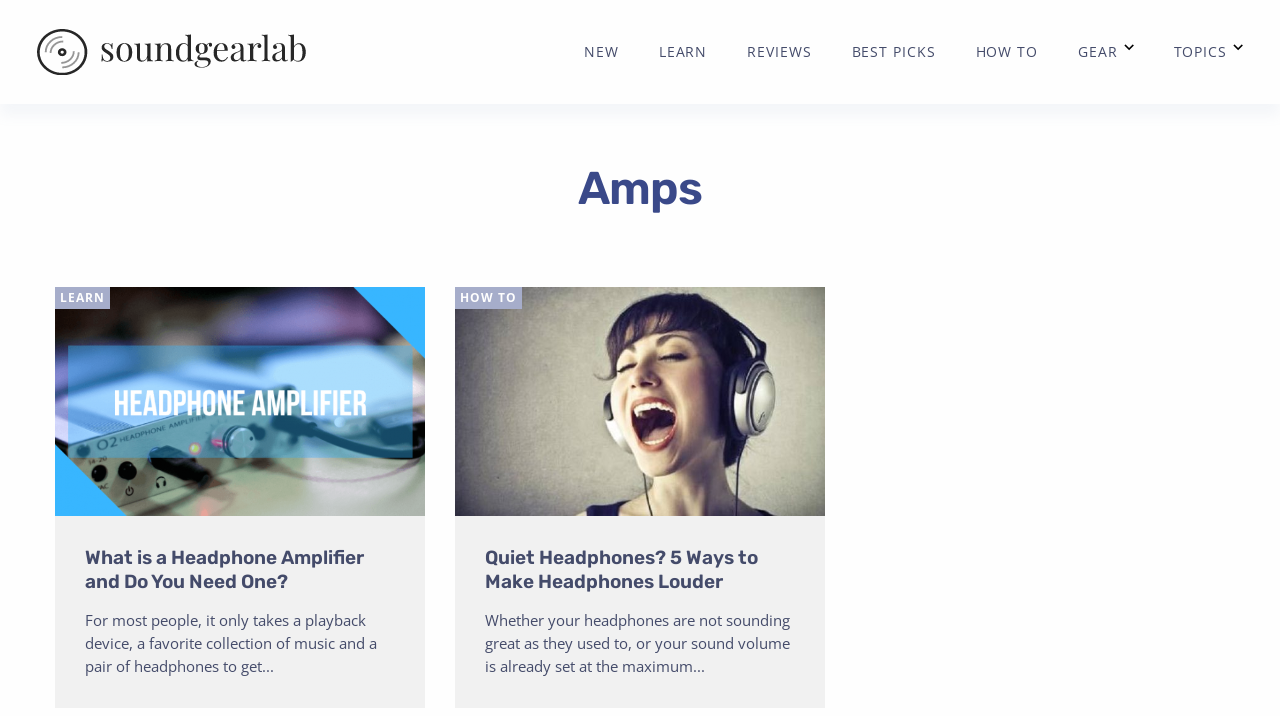

--- FILE ---
content_type: text/html; charset=UTF-8
request_url: https://soundgearlab.com/gear/amps/page/2/
body_size: 18232
content:
<!DOCTYPE html>
<html class="no-js override" lang="en-US">
<head><meta charset="utf-8"><script>if(navigator.userAgent.match(/MSIE|Internet Explorer/i)||navigator.userAgent.match(/Trident\/7\..*?rv:11/i)){var href=document.location.href;if(!href.match(/[?&]nowprocket/)){if(href.indexOf("?")==-1){if(href.indexOf("#")==-1){document.location.href=href+"?nowprocket=1"}else{document.location.href=href.replace("#","?nowprocket=1#")}}else{if(href.indexOf("#")==-1){document.location.href=href+"&nowprocket=1"}else{document.location.href=href.replace("#","&nowprocket=1#")}}}}</script><script>(()=>{class RocketLazyLoadScripts{constructor(){this.v="2.0.2",this.userEvents=["keydown","keyup","mousedown","mouseup","mousemove","mouseover","mouseenter","mouseout","mouseleave","touchmove","touchstart","touchend","touchcancel","wheel","click","dblclick","input","visibilitychange"],this.attributeEvents=["onblur","onclick","oncontextmenu","ondblclick","onfocus","onmousedown","onmouseenter","onmouseleave","onmousemove","onmouseout","onmouseover","onmouseup","onmousewheel","onscroll","onsubmit"]}async t(){this.i(),this.o(),/iP(ad|hone)/.test(navigator.userAgent)&&this.h(),this.u(),this.l(this),this.m(),this.k(this),this.p(this),this._(),await Promise.all([this.R(),this.L()]),this.lastBreath=Date.now(),this.S(this),this.P(),this.D(),this.O(),this.M(),await this.C(this.delayedScripts.normal),await this.C(this.delayedScripts.defer),await this.C(this.delayedScripts.async),this.T("domReady"),await this.F(),await this.j(),await this.I(),this.T("windowLoad"),await this.A(),window.dispatchEvent(new Event("rocket-allScriptsLoaded")),this.everythingLoaded=!0,this.lastTouchEnd&&await new Promise((t=>setTimeout(t,500-Date.now()+this.lastTouchEnd))),this.H(),this.T("all"),this.U(),this.W()}i(){this.CSPIssue=sessionStorage.getItem("rocketCSPIssue"),document.addEventListener("securitypolicyviolation",(t=>{this.CSPIssue||"script-src-elem"!==t.violatedDirective||"data"!==t.blockedURI||(this.CSPIssue=!0,sessionStorage.setItem("rocketCSPIssue",!0))}),{isRocket:!0})}o(){window.addEventListener("pageshow",(t=>{this.persisted=t.persisted,this.realWindowLoadedFired=!0}),{isRocket:!0}),window.addEventListener("pagehide",(()=>{this.onFirstUserAction=null}),{isRocket:!0})}h(){let t;function e(e){t=e}window.addEventListener("touchstart",e,{isRocket:!0}),window.addEventListener("touchend",(function i(o){Math.abs(o.changedTouches[0].pageX-t.changedTouches[0].pageX)<10&&Math.abs(o.changedTouches[0].pageY-t.changedTouches[0].pageY)<10&&o.timeStamp-t.timeStamp<200&&(o.target.dispatchEvent(new PointerEvent("click",{target:o.target,bubbles:!0,cancelable:!0})),event.preventDefault(),window.removeEventListener("touchstart",e,{isRocket:!0}),window.removeEventListener("touchend",i,{isRocket:!0}))}),{isRocket:!0})}q(t){this.userActionTriggered||("mousemove"!==t.type||this.firstMousemoveIgnored?"keyup"===t.type||"mouseover"===t.type||"mouseout"===t.type||(this.userActionTriggered=!0,this.onFirstUserAction&&this.onFirstUserAction()):this.firstMousemoveIgnored=!0),"click"===t.type&&t.preventDefault(),this.savedUserEvents.length>0&&(t.stopPropagation(),t.stopImmediatePropagation()),"touchstart"===this.lastEvent&&"touchend"===t.type&&(this.lastTouchEnd=Date.now()),"click"===t.type&&(this.lastTouchEnd=0),this.lastEvent=t.type,this.savedUserEvents.push(t)}u(){this.savedUserEvents=[],this.userEventHandler=this.q.bind(this),this.userEvents.forEach((t=>window.addEventListener(t,this.userEventHandler,{passive:!1,isRocket:!0})))}U(){this.userEvents.forEach((t=>window.removeEventListener(t,this.userEventHandler,{passive:!1,isRocket:!0}))),this.savedUserEvents.forEach((t=>{t.target.dispatchEvent(new window[t.constructor.name](t.type,t))}))}m(){this.eventsMutationObserver=new MutationObserver((t=>{const e="return false";for(const i of t){if("attributes"===i.type){const t=i.target.getAttribute(i.attributeName);t&&t!==e&&(i.target.setAttribute("data-rocket-"+i.attributeName,t),i.target.setAttribute(i.attributeName,e))}"childList"===i.type&&i.addedNodes.forEach((t=>{if(t.nodeType===Node.ELEMENT_NODE)for(const i of t.attributes)this.attributeEvents.includes(i.name)&&i.value&&""!==i.value&&(t.setAttribute("data-rocket-"+i.name,i.value),t.setAttribute(i.name,e))}))}})),this.eventsMutationObserver.observe(document,{subtree:!0,childList:!0,attributeFilter:this.attributeEvents})}H(){this.eventsMutationObserver.disconnect(),this.attributeEvents.forEach((t=>{document.querySelectorAll("[data-rocket-"+t+"]").forEach((e=>{e.setAttribute(t,e.getAttribute("data-rocket-"+t)),e.removeAttribute("data-rocket-"+t)}))}))}k(t){Object.defineProperty(HTMLElement.prototype,"onclick",{get(){return this.rocketonclick},set(e){this.rocketonclick=e,this.setAttribute(t.everythingLoaded?"onclick":"data-rocket-onclick","this.rocketonclick(event)")}})}S(t){function e(e,i){let o=e[i];e[i]=null,Object.defineProperty(e,i,{get:()=>o,set(s){t.everythingLoaded?o=s:e["rocket"+i]=o=s}})}e(document,"onreadystatechange"),e(window,"onload"),e(window,"onpageshow");try{Object.defineProperty(document,"readyState",{get:()=>t.rocketReadyState,set(e){t.rocketReadyState=e},configurable:!0}),document.readyState="loading"}catch(t){console.log("WPRocket DJE readyState conflict, bypassing")}}l(t){this.originalAddEventListener=EventTarget.prototype.addEventListener,this.originalRemoveEventListener=EventTarget.prototype.removeEventListener,this.savedEventListeners=[],EventTarget.prototype.addEventListener=function(e,i,o){o&&o.isRocket||!t.B(e,this)&&!t.userEvents.includes(e)||t.B(e,this)&&!t.userActionTriggered||e.startsWith("rocket-")?t.originalAddEventListener.call(this,e,i,o):t.savedEventListeners.push({target:this,remove:!1,type:e,func:i,options:o})},EventTarget.prototype.removeEventListener=function(e,i,o){o&&o.isRocket||!t.B(e,this)&&!t.userEvents.includes(e)||t.B(e,this)&&!t.userActionTriggered||e.startsWith("rocket-")?t.originalRemoveEventListener.call(this,e,i,o):t.savedEventListeners.push({target:this,remove:!0,type:e,func:i,options:o})}}T(t){"all"===t&&(EventTarget.prototype.addEventListener=this.originalAddEventListener,EventTarget.prototype.removeEventListener=this.originalRemoveEventListener),this.savedEventListeners=this.savedEventListeners.filter((e=>{let i=e.type,o=e.target||window;return"domReady"===t&&"DOMContentLoaded"!==i&&"readystatechange"!==i||("windowLoad"===t&&"load"!==i&&"readystatechange"!==i&&"pageshow"!==i||(this.B(i,o)&&(i="rocket-"+i),e.remove?o.removeEventListener(i,e.func,e.options):o.addEventListener(i,e.func,e.options),!1))}))}p(t){let e;function i(e){return t.everythingLoaded?e:e.split(" ").map((t=>"load"===t||t.startsWith("load.")?"rocket-jquery-load":t)).join(" ")}function o(o){function s(e){const s=o.fn[e];o.fn[e]=o.fn.init.prototype[e]=function(){return this[0]===window&&t.userActionTriggered&&("string"==typeof arguments[0]||arguments[0]instanceof String?arguments[0]=i(arguments[0]):"object"==typeof arguments[0]&&Object.keys(arguments[0]).forEach((t=>{const e=arguments[0][t];delete arguments[0][t],arguments[0][i(t)]=e}))),s.apply(this,arguments),this}}if(o&&o.fn&&!t.allJQueries.includes(o)){const e={DOMContentLoaded:[],"rocket-DOMContentLoaded":[]};for(const t in e)document.addEventListener(t,(()=>{e[t].forEach((t=>t()))}),{isRocket:!0});o.fn.ready=o.fn.init.prototype.ready=function(i){function s(){parseInt(o.fn.jquery)>2?setTimeout((()=>i.bind(document)(o))):i.bind(document)(o)}return t.realDomReadyFired?!t.userActionTriggered||t.fauxDomReadyFired?s():e["rocket-DOMContentLoaded"].push(s):e.DOMContentLoaded.push(s),o([])},s("on"),s("one"),s("off"),t.allJQueries.push(o)}e=o}t.allJQueries=[],o(window.jQuery),Object.defineProperty(window,"jQuery",{get:()=>e,set(t){o(t)}})}P(){const t=new Map;document.write=document.writeln=function(e){const i=document.currentScript,o=document.createRange(),s=i.parentElement;let n=t.get(i);void 0===n&&(n=i.nextSibling,t.set(i,n));const a=document.createDocumentFragment();o.setStart(a,0),a.appendChild(o.createContextualFragment(e)),s.insertBefore(a,n)}}async R(){return new Promise((t=>{this.userActionTriggered?t():this.onFirstUserAction=t}))}async L(){return new Promise((t=>{document.addEventListener("DOMContentLoaded",(()=>{this.realDomReadyFired=!0,t()}),{isRocket:!0})}))}async I(){return this.realWindowLoadedFired?Promise.resolve():new Promise((t=>{window.addEventListener("load",t,{isRocket:!0})}))}M(){this.pendingScripts=[];this.scriptsMutationObserver=new MutationObserver((t=>{for(const e of t)e.addedNodes.forEach((t=>{"SCRIPT"!==t.tagName||t.noModule||t.isWPRocket||this.pendingScripts.push({script:t,promise:new Promise((e=>{const i=()=>{const i=this.pendingScripts.findIndex((e=>e.script===t));i>=0&&this.pendingScripts.splice(i,1),e()};t.addEventListener("load",i,{isRocket:!0}),t.addEventListener("error",i,{isRocket:!0}),setTimeout(i,1e3)}))})}))})),this.scriptsMutationObserver.observe(document,{childList:!0,subtree:!0})}async j(){await this.J(),this.pendingScripts.length?(await this.pendingScripts[0].promise,await this.j()):this.scriptsMutationObserver.disconnect()}D(){this.delayedScripts={normal:[],async:[],defer:[]},document.querySelectorAll("script[type$=rocketlazyloadscript]").forEach((t=>{t.hasAttribute("data-rocket-src")?t.hasAttribute("async")&&!1!==t.async?this.delayedScripts.async.push(t):t.hasAttribute("defer")&&!1!==t.defer||"module"===t.getAttribute("data-rocket-type")?this.delayedScripts.defer.push(t):this.delayedScripts.normal.push(t):this.delayedScripts.normal.push(t)}))}async _(){await this.L();let t=[];document.querySelectorAll("script[type$=rocketlazyloadscript][data-rocket-src]").forEach((e=>{let i=e.getAttribute("data-rocket-src");if(i&&!i.startsWith("data:")){i.startsWith("//")&&(i=location.protocol+i);try{const o=new URL(i).origin;o!==location.origin&&t.push({src:o,crossOrigin:e.crossOrigin||"module"===e.getAttribute("data-rocket-type")})}catch(t){}}})),t=[...new Map(t.map((t=>[JSON.stringify(t),t]))).values()],this.N(t,"preconnect")}async $(t){if(await this.G(),!0!==t.noModule||!("noModule"in HTMLScriptElement.prototype))return new Promise((e=>{let i;function o(){(i||t).setAttribute("data-rocket-status","executed"),e()}try{if(navigator.userAgent.includes("Firefox/")||""===navigator.vendor||this.CSPIssue)i=document.createElement("script"),[...t.attributes].forEach((t=>{let e=t.nodeName;"type"!==e&&("data-rocket-type"===e&&(e="type"),"data-rocket-src"===e&&(e="src"),i.setAttribute(e,t.nodeValue))})),t.text&&(i.text=t.text),t.nonce&&(i.nonce=t.nonce),i.hasAttribute("src")?(i.addEventListener("load",o,{isRocket:!0}),i.addEventListener("error",(()=>{i.setAttribute("data-rocket-status","failed-network"),e()}),{isRocket:!0}),setTimeout((()=>{i.isConnected||e()}),1)):(i.text=t.text,o()),i.isWPRocket=!0,t.parentNode.replaceChild(i,t);else{const i=t.getAttribute("data-rocket-type"),s=t.getAttribute("data-rocket-src");i?(t.type=i,t.removeAttribute("data-rocket-type")):t.removeAttribute("type"),t.addEventListener("load",o,{isRocket:!0}),t.addEventListener("error",(i=>{this.CSPIssue&&i.target.src.startsWith("data:")?(console.log("WPRocket: CSP fallback activated"),t.removeAttribute("src"),this.$(t).then(e)):(t.setAttribute("data-rocket-status","failed-network"),e())}),{isRocket:!0}),s?(t.fetchPriority="high",t.removeAttribute("data-rocket-src"),t.src=s):t.src="data:text/javascript;base64,"+window.btoa(unescape(encodeURIComponent(t.text)))}}catch(i){t.setAttribute("data-rocket-status","failed-transform"),e()}}));t.setAttribute("data-rocket-status","skipped")}async C(t){const e=t.shift();return e?(e.isConnected&&await this.$(e),this.C(t)):Promise.resolve()}O(){this.N([...this.delayedScripts.normal,...this.delayedScripts.defer,...this.delayedScripts.async],"preload")}N(t,e){this.trash=this.trash||[];let i=!0;var o=document.createDocumentFragment();t.forEach((t=>{const s=t.getAttribute&&t.getAttribute("data-rocket-src")||t.src;if(s&&!s.startsWith("data:")){const n=document.createElement("link");n.href=s,n.rel=e,"preconnect"!==e&&(n.as="script",n.fetchPriority=i?"high":"low"),t.getAttribute&&"module"===t.getAttribute("data-rocket-type")&&(n.crossOrigin=!0),t.crossOrigin&&(n.crossOrigin=t.crossOrigin),t.integrity&&(n.integrity=t.integrity),t.nonce&&(n.nonce=t.nonce),o.appendChild(n),this.trash.push(n),i=!1}})),document.head.appendChild(o)}W(){this.trash.forEach((t=>t.remove()))}async F(){try{document.readyState="interactive"}catch(t){}this.fauxDomReadyFired=!0;try{await this.G(),document.dispatchEvent(new Event("rocket-readystatechange")),await this.G(),document.rocketonreadystatechange&&document.rocketonreadystatechange(),await this.G(),document.dispatchEvent(new Event("rocket-DOMContentLoaded")),await this.G(),window.dispatchEvent(new Event("rocket-DOMContentLoaded"))}catch(t){console.error(t)}}async A(){try{document.readyState="complete"}catch(t){}try{await this.G(),document.dispatchEvent(new Event("rocket-readystatechange")),await this.G(),document.rocketonreadystatechange&&document.rocketonreadystatechange(),await this.G(),window.dispatchEvent(new Event("rocket-load")),await this.G(),window.rocketonload&&window.rocketonload(),await this.G(),this.allJQueries.forEach((t=>t(window).trigger("rocket-jquery-load"))),await this.G();const t=new Event("rocket-pageshow");t.persisted=this.persisted,window.dispatchEvent(t),await this.G(),window.rocketonpageshow&&window.rocketonpageshow({persisted:this.persisted})}catch(t){console.error(t)}}async G(){Date.now()-this.lastBreath>45&&(await this.J(),this.lastBreath=Date.now())}async J(){return document.hidden?new Promise((t=>setTimeout(t))):new Promise((t=>requestAnimationFrame(t)))}B(t,e){return e===document&&"readystatechange"===t||(e===document&&"DOMContentLoaded"===t||(e===window&&"DOMContentLoaded"===t||(e===window&&"load"===t||e===window&&"pageshow"===t)))}static run(){(new RocketLazyLoadScripts).t()}}RocketLazyLoadScripts.run()})();</script>

      
   <meta name="viewport" content="width=device-width, initial-scale=1, maximum-scale=1" />
   <meta name='robots' content='index, follow, max-image-preview:large, max-snippet:-1, max-video-preview:-1' />
	<style></style>
	
	<!-- This site is optimized with the Yoast SEO plugin v24.5 - https://yoast.com/wordpress/plugins/seo/ -->
	<title>Amps Archives | Page 2 of 2 | SoundGearLab</title><link rel="preload" data-rocket-preload as="font" href="https://fonts.gstatic.com/s/opensans/v43/memvYaGs126MiZpBA-UvWbX2vVnXBbObj2OVTS2mu1aB.woff2" crossorigin><link rel="preload" data-rocket-preload as="font" href="https://fonts.gstatic.com/s/opensans/v43/memvYaGs126MiZpBA-UvWbX2vVnXBbObj2OVTS-muw.woff2" crossorigin><link rel="preload" data-rocket-preload as="font" href="https://fonts.gstatic.com/s/rubik/v30/iJWZBXyIfDnIV5PNhY1KTN7Z-Yh-2Y-FV0U1.woff2" crossorigin><style id="wpr-usedcss">img:is([sizes=auto i],[sizes^="auto," i]){contain-intrinsic-size:3000px 1500px}:root{--wp--preset--aspect-ratio--square:1;--wp--preset--aspect-ratio--4-3:4/3;--wp--preset--aspect-ratio--3-4:3/4;--wp--preset--aspect-ratio--3-2:3/2;--wp--preset--aspect-ratio--2-3:2/3;--wp--preset--aspect-ratio--16-9:16/9;--wp--preset--aspect-ratio--9-16:9/16;--wp--preset--color--black:#000000;--wp--preset--color--cyan-bluish-gray:#abb8c3;--wp--preset--color--white:#ffffff;--wp--preset--color--pale-pink:#f78da7;--wp--preset--color--vivid-red:#cf2e2e;--wp--preset--color--luminous-vivid-orange:#ff6900;--wp--preset--color--luminous-vivid-amber:#fcb900;--wp--preset--color--light-green-cyan:#7bdcb5;--wp--preset--color--vivid-green-cyan:#00d084;--wp--preset--color--pale-cyan-blue:#8ed1fc;--wp--preset--color--vivid-cyan-blue:#0693e3;--wp--preset--color--vivid-purple:#9b51e0;--wp--preset--gradient--vivid-cyan-blue-to-vivid-purple:linear-gradient(135deg,rgba(6, 147, 227, 1) 0%,rgb(155, 81, 224) 100%);--wp--preset--gradient--light-green-cyan-to-vivid-green-cyan:linear-gradient(135deg,rgb(122, 220, 180) 0%,rgb(0, 208, 130) 100%);--wp--preset--gradient--luminous-vivid-amber-to-luminous-vivid-orange:linear-gradient(135deg,rgba(252, 185, 0, 1) 0%,rgba(255, 105, 0, 1) 100%);--wp--preset--gradient--luminous-vivid-orange-to-vivid-red:linear-gradient(135deg,rgba(255, 105, 0, 1) 0%,rgb(207, 46, 46) 100%);--wp--preset--gradient--very-light-gray-to-cyan-bluish-gray:linear-gradient(135deg,rgb(238, 238, 238) 0%,rgb(169, 184, 195) 100%);--wp--preset--gradient--cool-to-warm-spectrum:linear-gradient(135deg,rgb(74, 234, 220) 0%,rgb(151, 120, 209) 20%,rgb(207, 42, 186) 40%,rgb(238, 44, 130) 60%,rgb(251, 105, 98) 80%,rgb(254, 248, 76) 100%);--wp--preset--gradient--blush-light-purple:linear-gradient(135deg,rgb(255, 206, 236) 0%,rgb(152, 150, 240) 100%);--wp--preset--gradient--blush-bordeaux:linear-gradient(135deg,rgb(254, 205, 165) 0%,rgb(254, 45, 45) 50%,rgb(107, 0, 62) 100%);--wp--preset--gradient--luminous-dusk:linear-gradient(135deg,rgb(255, 203, 112) 0%,rgb(199, 81, 192) 50%,rgb(65, 88, 208) 100%);--wp--preset--gradient--pale-ocean:linear-gradient(135deg,rgb(255, 245, 203) 0%,rgb(182, 227, 212) 50%,rgb(51, 167, 181) 100%);--wp--preset--gradient--electric-grass:linear-gradient(135deg,rgb(202, 248, 128) 0%,rgb(113, 206, 126) 100%);--wp--preset--gradient--midnight:linear-gradient(135deg,rgb(2, 3, 129) 0%,rgb(40, 116, 252) 100%);--wp--preset--font-size--small:13px;--wp--preset--font-size--medium:20px;--wp--preset--font-size--large:36px;--wp--preset--font-size--x-large:42px;--wp--preset--spacing--20:0.44rem;--wp--preset--spacing--30:0.67rem;--wp--preset--spacing--40:1rem;--wp--preset--spacing--50:1.5rem;--wp--preset--spacing--60:2.25rem;--wp--preset--spacing--70:3.38rem;--wp--preset--spacing--80:5.06rem;--wp--preset--shadow--natural:6px 6px 9px rgba(0, 0, 0, .2);--wp--preset--shadow--deep:12px 12px 50px rgba(0, 0, 0, .4);--wp--preset--shadow--sharp:6px 6px 0px rgba(0, 0, 0, .2);--wp--preset--shadow--outlined:6px 6px 0px -3px rgba(255, 255, 255, 1),6px 6px rgba(0, 0, 0, 1);--wp--preset--shadow--crisp:6px 6px 0px rgba(0, 0, 0, 1)}:where(.is-layout-flex){gap:.5em}:where(.is-layout-grid){gap:.5em}:where(.wp-block-post-template.is-layout-flex){gap:1.25em}:where(.wp-block-post-template.is-layout-grid){gap:1.25em}:where(.wp-block-columns.is-layout-flex){gap:2em}:where(.wp-block-columns.is-layout-grid){gap:2em}:root :where(.wp-block-pullquote){font-size:1.5em;line-height:1.6}@font-face{font-family:'Open Sans';font-style:normal;font-weight:400;font-stretch:100%;font-display:swap;src:url(https://fonts.gstatic.com/s/opensans/v43/memvYaGs126MiZpBA-UvWbX2vVnXBbObj2OVTS2mu1aB.woff2) format('woff2');unicode-range:U+0307-0308,U+0590-05FF,U+200C-2010,U+20AA,U+25CC,U+FB1D-FB4F}@font-face{font-family:'Open Sans';font-style:normal;font-weight:400;font-stretch:100%;font-display:swap;src:url(https://fonts.gstatic.com/s/opensans/v43/memvYaGs126MiZpBA-UvWbX2vVnXBbObj2OVTS-muw.woff2) format('woff2');unicode-range:U+0000-00FF,U+0131,U+0152-0153,U+02BB-02BC,U+02C6,U+02DA,U+02DC,U+0304,U+0308,U+0329,U+2000-206F,U+20AC,U+2122,U+2191,U+2193,U+2212,U+2215,U+FEFF,U+FFFD}@font-face{font-family:'Open Sans';font-style:normal;font-weight:700;font-stretch:100%;font-display:swap;src:url(https://fonts.gstatic.com/s/opensans/v43/memvYaGs126MiZpBA-UvWbX2vVnXBbObj2OVTS2mu1aB.woff2) format('woff2');unicode-range:U+0307-0308,U+0590-05FF,U+200C-2010,U+20AA,U+25CC,U+FB1D-FB4F}@font-face{font-family:'Open Sans';font-style:normal;font-weight:700;font-stretch:100%;font-display:swap;src:url(https://fonts.gstatic.com/s/opensans/v43/memvYaGs126MiZpBA-UvWbX2vVnXBbObj2OVTS-muw.woff2) format('woff2');unicode-range:U+0000-00FF,U+0131,U+0152-0153,U+02BB-02BC,U+02C6,U+02DA,U+02DC,U+0304,U+0308,U+0329,U+2000-206F,U+20AC,U+2122,U+2191,U+2193,U+2212,U+2215,U+FEFF,U+FFFD}@font-face{font-family:Rubik;font-style:normal;font-weight:600;font-display:swap;src:url(https://fonts.gstatic.com/s/rubik/v30/iJWZBXyIfDnIV5PNhY1KTN7Z-Yh-2Y-FV0U1.woff2) format('woff2');unicode-range:U+0000-00FF,U+0131,U+0152-0153,U+02BB-02BC,U+02C6,U+02DA,U+02DC,U+0304,U+0308,U+0329,U+2000-206F,U+20AC,U+2122,U+2191,U+2193,U+2212,U+2215,U+FEFF,U+FFFD}html{line-height:1.15;-webkit-text-size-adjust:100%}body{margin:0}h1{font-size:2em;margin:.67em 0}a{background-color:transparent}abbr[title]{border-bottom:none;text-decoration:underline;text-decoration:underline dotted}code{font-family:monospace,monospace;font-size:1em}small{font-size:80%}img{border-style:none}button,input,optgroup,select,textarea{font-family:inherit;font-size:100%;line-height:1.15;margin:0}button,input{overflow:visible}button,select{text-transform:none}[type=button],[type=submit],button{-webkit-appearance:button}[type=button]::-moz-focus-inner,[type=submit]::-moz-focus-inner,button::-moz-focus-inner{border-style:none;padding:0}[type=button]:-moz-focusring,[type=submit]:-moz-focusring,button:-moz-focusring{outline:ButtonText dotted 1px}fieldset{padding:.35em .75em .625em}progress{vertical-align:baseline}textarea{overflow:auto}[type=checkbox],[type=radio]{box-sizing:border-box;padding:0}[type=number]::-webkit-inner-spin-button,[type=number]::-webkit-outer-spin-button{height:auto}[type=search]{-webkit-appearance:textfield;outline-offset:-2px}[type=search]::-webkit-search-decoration{-webkit-appearance:none}::-webkit-file-upload-button{-webkit-appearance:button;font:inherit}details{display:block}summary{display:list-item}template{display:none}[hidden]{display:none}.foundation-mq{font-family:"small=0em&medium=40em&large=64em&xlarge=75em&xxlarge=90em"}html{box-sizing:border-box;font-size:100%}*,::after,::before{box-sizing:inherit}body{margin:0;padding:0;background:#fefefe;font-family:"Open Sans",sans-serif;font-weight:400;line-height:1.5;color:#0a0a0a;-webkit-font-smoothing:antialiased;-moz-osx-font-smoothing:grayscale}img{display:inline-block;vertical-align:middle;max-width:100%;height:auto;-ms-interpolation-mode:bicubic}textarea{height:auto;min-height:50px;border-radius:0}select{box-sizing:border-box;width:100%;border-radius:0}button{padding:0;appearance:none;border:0;border-radius:0;background:0 0;line-height:1;cursor:auto}button,input,optgroup,select,textarea{font-family:inherit}.is-visible{display:block!important}.row{max-width:75rem;margin-right:auto;margin-left:auto;display:flex;flex-flow:row wrap}.row .row{margin-right:-.625rem;margin-left:-.625rem}@media print,screen and (min-width:64em){.row .row{margin-right:-.9375rem;margin-left:-.9375rem}}.row:not(.expanded) .row{max-width:none}.column,.columns{flex:1 1 0px;padding-right:.625rem;padding-left:.625rem;min-width:0}.column.row.row,.row.row.columns{float:none;display:block}.row .column.row.row,.row .row.row.columns{margin-right:0;margin-left:0;padding-right:0;padding-left:0}.small-12{flex:0 0 100%;max-width:100%}@media print,screen and (min-width:40em){.row .row{margin-right:-.9375rem;margin-left:-.9375rem}.column,.columns{padding-right:.9375rem;padding-left:.9375rem}.medium-offset-2{margin-left:16.6666666667%}.medium-4{flex:0 0 33.3333333333%;max-width:33.3333333333%}.medium-6{flex:0 0 50%;max-width:50%}.medium-8{flex:0 0 66.6666666667%;max-width:66.6666666667%}}.shrink{flex:0 0 auto;max-width:100%}.align-right{justify-content:flex-end}.align-right.vertical.menu>li>a{justify-content:flex-end}.align-middle{align-items:center}.hide{display:none!important}#menu_mobile_container{position:fixed;height:100%;bottom:0;right:-100%;width:100%;display:flex;justify-content:flex-end;transition:right .25s;z-index:100}#menu_mobile_container #menu_mobile{background-color:#a6adca;width:80%;overflow-y:scroll;padding:25px}#menu_mobile_container #menu_mobile .menu_mobile_ul{margin:0;padding:0;list-style:none}#menu_mobile_container #menu_mobile .menu_mobile_ul li{list-style:none}#menu_mobile_container #menu_mobile .menu_mobile_ul a{text-decoration:none;font-family:Rubik;color:#fefefe}#menu_mobile_container #menu_mobile .menu_mobile_ul>li{margin:15px;display:flex;position:relative;flex-wrap:wrap}#menu_mobile_container #menu_mobile .menu_mobile_ul>li.menu_header_item_parent>a{padding-right:18px;position:relative}#menu_mobile_container #menu_mobile .menu_mobile_ul>li.menu_header_item_parent>a:before{content:" ";width:19px;height:28px;position:absolute;background-image:url(https://soundgearlab.com/wp-content/themes/sgl/_exports/_css-source/_images/icon-caret.svg);background-size:contain;background-repeat:no-repeat;right:0;top:-1px;transform:rotate(90deg)}#menu_mobile_container #menu_mobile .menu_mobile_ul>li>a{width:100%}#menu_mobile_container #menu_mobile .menu_mobile_ul>li>ul{margin:0;list-style:none;left:0;width:100%;padding:4px 15px 0;display:block!important}#menu_mobile_container #menu_mobile .menu_mobile_ul>li>ul>li{margin-bottom:4px}#menu_mobile_container #menu_mobile .menu_mobile_ul>li>ul>li>a{text-transform:uppercase;font-size:13px;letter-spacing:.5px}#menu_mobile_container #menu_mobile .menu_mobile_ul>li>ul>li>ul{margin:0;list-style:none}header{width:100%;z-index:5;background-color:#fefefe;padding:20px 0;transition:padding .25s;position:relative;box-shadow:0 12px 12px rgba(130,149,187,.08)}header.scroll{padding:5px 0;position:fixed;top:0;z-index:4}header.scroll .logo a img{max-width:200px}header .hold_header{transition:transform .25s;transform:translateX(0);max-width:none}@media only screen and (min-width:640px){header .hold_header>.columns{padding:0 37px}}header .hold_header .logo{display:flex;align-items:center}header .hold_header .logo a img{transition:max-width .25s;width:270px}@media only screen and (max-width:640px){header.scroll{padding:6px 0}header .hold_header .logo a img{max-width:150px}}header .hold_header .logo a h1{margin-bottom:0}header .hold_header .navigation{display:flex}header .hold_header .navigation .menu_mobile_trigger_holder #menu_mobile_trigger{display:none;width:30px;height:17px;position:relative;transform:rotate(0);transition:.5s ease-in-out;cursor:pointer;background-color:transparent;float:right}header .hold_header .navigation .menu_mobile_trigger_holder #menu_mobile_trigger span{display:block;position:absolute;height:1px;width:100%;background:#1507a5;border-radius:0;opacity:1;left:0;transform:rotate(0);transition:.25s ease-in-out}header .hold_header .navigation .menu_mobile_trigger_holder #menu_mobile_trigger span:first-child{top:0}header .hold_header .navigation .menu_mobile_trigger_holder #menu_mobile_trigger span:nth-child(2),header .hold_header .navigation .menu_mobile_trigger_holder #menu_mobile_trigger span:nth-child(3){top:8px}header .hold_header .navigation .menu_mobile_trigger_holder #menu_mobile_trigger span:nth-child(4){top:16px}header .hold_header .navigation .menu_wrap .is-drilldown{width:100%!important;max-width:100%!important}footer a,footer div{color:#fefefe;text-decoration:none;font-size:14px}footer a:hover{color:#fefefe}footer .top-footer{background-color:#a6adca;padding:50px 0}footer .top-footer .menu{display:flex;align-items:center;justify-content:flex-end}@media only screen and (max-width:640px){footer .top-footer .menu{justify-content:flex-start;margin-top:20px}}footer .top-footer .menu .footer-menu-1{display:flex;padding-left:0;margin:0;flex:0 0 100%;flex-wrap:wrap;list-style:none}footer .top-footer .menu .footer-menu-1 li{padding-left:30px}@media only screen and (max-width:640px){footer .top-footer .menu .footer-menu-1 li{padding-left:0;flex:0 0 100%;margin-top:7px}}footer .top-footer .menu .footer-menu-1 li a{font-weight:700}footer .top-footer .logo img{opacity:.8;transition:opacity .25s}footer .top-footer .logo img:hover{opacity:1}footer .bottom-footer{background-color:#0a0a0a;padding:20px 0}footer .bottom-footer a,footer .bottom-footer div{font-size:12px}footer .bottom-footer .columns{display:flex;align-items:center}@media only screen and (max-width:640px){footer .bottom-footer .columns{flex:0 0 100%;margin:25px 0}}footer .bottom-footer .social a{display:inline-block;width:30px;margin:0 5px}footer .bottom-footer .social a svg{max-width:30px;max-height:30px}footer .bottom-footer .social a svg circle{fill:#fefefe!important}footer .bottom-footer .social a svg path{fill:#0a0a0a!important}footer .bottom-footer .social a svg #g3031>path{fill:#fefefe!important}footer .bottom-footer .social a svg #g3031>path path{fill:#0a0a0a!important}footer .bottom-footer .links{display:flex;justify-content:flex-end}footer .bottom-footer .links a{padding-left:20px}body{transition:transform .25s;color:#444b6a}body.mobile_menu_active #menu_mobile_container{right:0}body.mobile_menu_active header>.row{transform:translateX(calc(-100% + 64px))}body.mobile_menu_active .hold_header .navigation .menu_mobile_trigger_holder #menu_mobile_trigger span:first-child{top:12px;width:0;left:50%}body.mobile_menu_active .hold_header .navigation .menu_mobile_trigger_holder #menu_mobile_trigger span:nth-child(2){-webkit-transform:rotate(45deg);-moz-transform:rotate(45deg);-o-transform:rotate(45deg);transform:rotate(45deg)}body.mobile_menu_active .hold_header .navigation .menu_mobile_trigger_holder #menu_mobile_trigger span:nth-child(3){-webkit-transform:rotate(-45deg);-moz-transform:rotate(-45deg);-o-transform:rotate(-45deg);transform:rotate(-45deg)}body.mobile_menu_active .hold_header .navigation .menu_mobile_trigger_holder #menu_mobile_trigger span:nth-child(4){top:12px;width:0;left:50%}h1,h2,h4,h6{font-weight:600;font-family:Rubik;margin-top:0;letter-spacing:-1px;color:#3a4989}h1{font-size:46px;margin-bottom:28px;line-height:49px}h2{font-size:30px;margin-bottom:19px;line-height:38px}h4{font-size:19px;margin-bottom:14px;line-height:24px;font-weight:700;letter-spacing:0}h6{font-size:16px;margin-bottom:12px;line-height:18px}li,p{font-size:19px;line-height:32px}a,button,input,select,textarea{-webkit-tap-highlight-color:transparent;transition:background-color .25s,color .25s}a{color:#1507a5}ul.menu_header{float:right;display:flex}@media only screen and (max-width:425px){ul.menu_header{display:block}}ul.menu_header li{list-style:none}ul.menu_header a{text-decoration:none;text-transform:uppercase;font-size:14px;color:#444b6a;letter-spacing:.9px}ul.menu_header a:hover{color:#1507a5}ul.menu_header>li{margin:0 20px;display:flex;position:relative}ul.menu_header>li.menu_id_5540{display:none}ul.menu_header>li:last-child{margin-right:0}ul.menu_header>li.menu_header_item_parent>a{padding-right:16px;position:relative}ul.menu_header>li.menu_header_item_parent>a:before{content:" ";width:19px;height:28px;position:absolute;background-image:url("https://soundgearlab.com/wp-content/themes/sgl/_images/icon-caret.svg");background-size:contain;background-repeat:no-repeat;right:0;top:-3px;transform:rotate(90deg)}ul.menu_header>li>ul{margin:0;list-style:none;position:absolute;right:0;width:200px;top:100%;padding:15px;background-color:#a6adca;z-index:15}ul.menu_header>li>ul>li>ul{margin:0;list-style:none}.blog-archive{padding-top:60px;padding-bottom:60px}@media only screen and (max-width:1024px){header .hold_header .navigation .menu_mobile_trigger_holder #menu_mobile_trigger{display:block}header .hold_header .navigation .menu_wrap{position:absolute;left:0;width:100%;top:-300px;transition:top .5s}html.override{margin-top:0!important}#wpadminbar{display:none}.blog-archive{padding-top:60px;padding-bottom:60px}}.blog-archive .title{margin-bottom:46px}.blog-archive .title>.column{text-align:center}.blog-archive .title>.column h1{text-align:center}.blog-archive .title>.column p{font-size:19px;line-height:31px}.blog-archive .pagination{text-align:center;padding-top:45px;padding-bottom:20px;margin:0 auto}.blog-archive .pagination ul{padding:0;margin:0;display:flex;justify-content:center;width:100%;list-style-type:none}.blog-archive .pagination ul li{font-size:20px;margin-right:6px;border-radius:0;font-weight:700}.blog-archive .pagination ul li::marker{display:none}.blog-archive .pagination ul li a{line-height:25px;padding:6px 14px;background-color:#f1f1f1;text-decoration:none;color:#444b6a;transition:background-color .25s}.blog-archive .pagination ul li a:hover{background-color:#a6adca}.blog-archive .pagination ul li span.current{background-color:#a6adca;padding:6px 14px}.fm_article_box{margin-bottom:30px}.fm_article_box .hold_me{background-color:#f1f1f1;height:100%;position:relative;cursor:pointer;transition:background-color .25s}.fm_article_box .hold_me:hover{background-color:#a6adca}.fm_article_box .hold_me:hover .content a{color:#fefefe;text-decoration:none}.fm_article_box .hold_me:hover .content a h4{color:#fefefe}.fm_article_box .hold_me:hover .content p{color:#fefefe}.fm_article_box .hold_me .image{background-size:cover;background-position:center center;padding-top:62%;width:100%;transition:.25s all}.fm_article_box .hold_me .image .term{background-color:#a6adca;padding:2px 5px;font-size:12px;text-decoration:none;color:#fefefe;font-weight:700;letter-spacing:1px;text-transform:uppercase;position:absolute;left:0;top:0}.fm_article_box .hold_me .image .term:hover{background-color:#0a0a0a}.fm_article_box .hold_me .content{padding:30px;overflow:hidden}.fm_article_box .hold_me .content h4{margin:0;font-weight:400}.fm_article_box .hold_me .content h4 a{color:#444b6a;text-decoration:none;transition:color .25s}.fm_article_box .hold_me .content p{margin-bottom:0;font-size:15px;line-height:23px;transition:color .25s}.fm_article_box .hold_me .content .button{position:absolute;bottom:30px;left:30px;margin:0}.button{margin-left:12px;text-decoration:none}.button:first-of-type{margin-left:0}.fm_related_posts{padding-bottom:40px}.fm_related_posts .row.title{position:relative;padding-top:40px}.fm_related_posts .row.title::after{height:1px;background-color:#e8e8e8;width:calc(100% - 30px);left:15px;position:absolute;top:0;content:" "}@media only screen and (max-width:640px){footer .bottom-footer .links a{padding-left:0;padding-right:20px}.blog-archive{padding-top:40px;padding-bottom:40px}.fm_related_posts .row.title{padding-top:25px}.fm_related_posts .row.title::after{left:11px;width:calc(100% - 22px)}}</style><noscript><link rel="stylesheet" href="https://fonts.googleapis.com/css2?family=Open+Sans:ital,wght@0,400;0,700;1,400&#038;family=Rubik:wght@600&#038;display=swap" /></noscript>
	<link rel="canonical" href="https://soundgearlab.com/gear/amps/page/2/" />
	<link rel="prev" href="https://soundgearlab.com/gear/amps/" />
	<meta property="og:locale" content="en_US" />
	<meta property="og:type" content="article" />
	<meta property="og:title" content="Amps Archives | Page 2 of 2 | SoundGearLab" />
	<meta property="og:url" content="https://soundgearlab.com/gear/amps/" />
	<meta property="og:site_name" content="SoundGearLab" />
	<meta property="og:image" content="https://soundgearlab.com/wp-content/uploads/2018/09/sound-gear-lab-logo-full.png" />
	<meta property="og:image:width" content="660" />
	<meta property="og:image:height" content="239" />
	<meta property="og:image:type" content="image/png" />
	<meta name="twitter:card" content="summary_large_image" />
	<meta name="twitter:site" content="@soundgearlab" />
	<script type="application/ld+json" class="yoast-schema-graph">{"@context":"https://schema.org","@graph":[{"@type":"CollectionPage","@id":"https://soundgearlab.com/gear/amps/","url":"https://soundgearlab.com/gear/amps/page/2/","name":"Amps Archives | Page 2 of 2 | SoundGearLab","isPartOf":{"@id":"https://soundgearlab.com/#website"},"primaryImageOfPage":{"@id":"https://soundgearlab.com/gear/amps/page/2/#primaryimage"},"image":{"@id":"https://soundgearlab.com/gear/amps/page/2/#primaryimage"},"thumbnailUrl":"https://soundgearlab.com/wp-content/uploads/2018/10/headphone-amplifier.png","breadcrumb":{"@id":"https://soundgearlab.com/gear/amps/page/2/#breadcrumb"},"inLanguage":"en-US"},{"@type":"ImageObject","inLanguage":"en-US","@id":"https://soundgearlab.com/gear/amps/page/2/#primaryimage","url":"https://soundgearlab.com/wp-content/uploads/2018/10/headphone-amplifier.png","contentUrl":"https://soundgearlab.com/wp-content/uploads/2018/10/headphone-amplifier.png","width":726,"height":400,"caption":"headphone amplifier"},{"@type":"BreadcrumbList","@id":"https://soundgearlab.com/gear/amps/page/2/#breadcrumb","itemListElement":[{"@type":"ListItem","position":1,"name":"Home","item":"https://soundgearlab.com/"},{"@type":"ListItem","position":2,"name":"Amps"}]},{"@type":"WebSite","@id":"https://soundgearlab.com/#website","url":"https://soundgearlab.com/","name":"SoundGearLab","description":"Guides and Reviews on Sound Gear &amp; Products","publisher":{"@id":"https://soundgearlab.com/#organization"},"potentialAction":[{"@type":"SearchAction","target":{"@type":"EntryPoint","urlTemplate":"https://soundgearlab.com/?s={search_term_string}"},"query-input":{"@type":"PropertyValueSpecification","valueRequired":true,"valueName":"search_term_string"}}],"inLanguage":"en-US"},{"@type":"Organization","@id":"https://soundgearlab.com/#organization","name":"Sound Gear Lab","url":"https://soundgearlab.com/","logo":{"@type":"ImageObject","inLanguage":"en-US","@id":"https://soundgearlab.com/#/schema/logo/image/","url":"https://soundgearlab.com/wp-content/uploads/2018/09/sound-gear-lab-logo-full.png","contentUrl":"https://soundgearlab.com/wp-content/uploads/2018/09/sound-gear-lab-logo-full.png","width":660,"height":239,"caption":"Sound Gear Lab"},"image":{"@id":"https://soundgearlab.com/#/schema/logo/image/"},"sameAs":["https://www.facebook.com/soundgearlab","https://x.com/soundgearlab","https://www.instagram.com/soundgearlab/","https://www.pinterest.com/soundgearlab/"]}]}</script>
	<!-- / Yoast SEO plugin. -->


<link rel='dns-prefetch' href='//scripts.mediavine.com' />

<link href='https://fonts.gstatic.com' crossorigin rel='preconnect' />
<style id='classic-theme-styles-inline-css' type='text/css'></style>
<style id='global-styles-inline-css' type='text/css'></style>





































<script type="text/javascript" async="async" data-noptimize="1" data-cfasync="false" src="https://scripts.mediavine.com/tags/sound-gear-lab.js" id="mv-script-wrapper-js"></script>
<script type="rocketlazyloadscript" data-minify="1" data-rocket-type="text/javascript" data-rocket-src="https://soundgearlab.com/wp-content/cache/min/1/wp-content/themes/sgl/_engine/vendor/jquery/jquery.js?ver=1741016800" id="jquery-js" data-rocket-defer defer></script>
<link rel="https://api.w.org/" href="https://soundgearlab.com/wp-json/" /><link rel="shortcut icon" type="image/x-icon" href="https://soundgearlab.com/wp-content/uploads/2021/08/sgl_favicon.png"/><noscript><style id="rocket-lazyload-nojs-css">.rll-youtube-player, [data-lazy-src]{display:none !important;}</style></noscript>   <!-- Global site tag (gtag.js) - Google Analytics -->
<script type="rocketlazyloadscript" async data-rocket-src="https://www.googletagmanager.com/gtag/js?id=UA-125419098-1"></script>
<script type="rocketlazyloadscript">
  window.dataLayer = window.dataLayer || [];
  function gtag(){dataLayer.push(arguments);}
  gtag('js', new Date());

  gtag('config', 'UA-125419098-1');
</script>

<meta name="generator" content="WP Rocket 3.18.2" data-wpr-features="wpr_remove_unused_css wpr_delay_js wpr_defer_js wpr_minify_js wpr_lazyload_images wpr_image_dimensions wpr_minify_css wpr_preload_links wpr_desktop" /></head>

<body class="archive paged tax-gear term-amps term-95 wp-custom-logo paged-2" >
      <header >
      <div data-rocket-location-hash="b49b2eed89ab5705615d38f7ee6e0efa" class="row hold_header">
         <div class="shrink columns logo" >
            <a href="https://soundgearlab.com">
                                 <img width="220" height="38" src="https://soundgearlab.com/wp-content/uploads/2021/09/sgl2.svg" alt="SoundGearLab" class="skip-lazy">
                           </a>
         </div>
         <div data-rocket-location-hash="0e939f384cdec3debc59d7d939d6ca68" class="columns navigation align-right align-middle">
     
         
            <div class="menu_mobile_trigger_holder">
               <div id="menu_mobile_trigger">
                  <span></span>
                  <span></span>
                  <span></span>
                  <span></span>
               </a>
            </div>
            <div class="menu_wrap">
               <ul class="menu menu_header "><li class="menu_header_item  menu_id_5540"><a href="/" class="menu_header_link"><span>Home</span></a></li>
<li class="menu_header_item  menu_id_5873"><a href="/blog/" class="menu_header_link"><span>New</span></a></li>
<li class="menu_header_item  menu_id_30"><a href="https://soundgearlab.com/learn/" class="menu_header_link"><span>Learn</span></a></li>
<li class="menu_header_item  menu_id_34"><a href="https://soundgearlab.com/review/" class="menu_header_link"><span>Reviews</span></a></li>
<li class="menu_header_item  menu_id_32"><a href="https://soundgearlab.com/roundup/" class="menu_header_link"><span>Best Picks</span></a></li>
<li class="menu_header_item  menu_id_33"><a href="https://soundgearlab.com/how-to/" class="menu_header_link"><span>How To</span></a></li>
<li class="menu_header_item  menu_header_item_parent  menu_id_5503"><a href="#" class="menu_header_link"><span>Gear</span></a>
	<ul style="display:none;" class="menu_header_sub_menu menu_header_sub_menu_1">
    <li class="menu_header_sub_menu_item menu_header_sub_menu-1_item  menu_id_102"><a href="https://soundgearlab.com/gear/headphones/" class="menu_header_sub_menu_link  menu_header_sub_menu__1_link"><span>Headphones</span></a></li>
    <li class="menu_header_sub_menu_item menu_header_sub_menu-1_item  menu_id_101"><a href="https://soundgearlab.com/gear/earbuds/" class="menu_header_sub_menu_link  menu_header_sub_menu__1_link"><span>Earbuds</span></a></li>
    <li class="menu_header_sub_menu_item menu_header_sub_menu-1_item  menu_id_103"><a href="https://soundgearlab.com/gear/in-ear-monitors/" class="menu_header_sub_menu_link  menu_header_sub_menu__1_link"><span>In-Ear Monitors</span></a></li>
    <li class="menu_header_sub_menu_item menu_header_sub_menu-1_item  menu_id_95"><a href="https://soundgearlab.com/gear/amps/" class="menu_header_sub_menu_link  menu_header_sub_menu__1_link"><span>Amps</span></a></li>
    <li class="menu_header_sub_menu_item menu_header_sub_menu-1_item  menu_id_97"><a href="https://soundgearlab.com/gear/dacs/" class="menu_header_sub_menu_link  menu_header_sub_menu__1_link"><span>DACs</span></a></li>
    <li class="menu_header_sub_menu_item menu_header_sub_menu-1_item  menu_id_109"><a href="https://soundgearlab.com/gear/subwoofers/" class="menu_header_sub_menu_link  menu_header_sub_menu__1_link"><span>Subwoofers</span></a></li>
    <li class="menu_header_sub_menu_item menu_header_sub_menu-1_item  menu_id_116"><a href="https://soundgearlab.com/gear/speakers/" class="menu_header_sub_menu_link  menu_header_sub_menu__1_link"><span>Speakers</span></a></li>
    <li class="menu_header_sub_menu_item menu_header_sub_menu-1_item  menu_id_104"><a href="https://soundgearlab.com/gear/microphones/" class="menu_header_sub_menu_link  menu_header_sub_menu__1_link"><span>Microphones</span></a></li>
    <li class="menu_header_sub_menu_item menu_header_sub_menu-1_item  menu_id_106"><a href="https://soundgearlab.com/gear/recording-interfaces/" class="menu_header_sub_menu_link  menu_header_sub_menu__1_link"><span>Recording Interfaces</span></a></li>
    <li class="menu_header_sub_menu_item menu_header_sub_menu-1_item  menu_id_96"><a href="https://soundgearlab.com/gear/cables-connectors/" class="menu_header_sub_menu_link  menu_header_sub_menu__1_link"><span>Cables &amp; Connectors</span></a></li>
    <li class="menu_header_sub_menu_item menu_header_sub_menu-1_item  menu_id_106"><a href="https://soundgearlab.com/gear/recording-interfaces/" class="menu_header_sub_menu_link  menu_header_sub_menu__1_link"><span>Recording Interfaces</span></a></li>
</ul>
</li>
<li class="menu_header_item  menu_header_item_parent  menu_id_5510"><a href="#" class="menu_header_link"><span>Topics</span></a>
	<ul style="display:none;" class="menu_header_sub_menu menu_header_sub_menu_1">
    <li class="menu_header_sub_menu_item menu_header_sub_menu-1_item  menu_id_68"><a href="https://soundgearlab.com/topics/listening/" class="menu_header_sub_menu_link  menu_header_sub_menu__1_link"><span>Listening</span></a></li>
    <li class="menu_header_sub_menu_item menu_header_sub_menu-1_item  menu_id_69"><a href="https://soundgearlab.com/topics/recording/" class="menu_header_sub_menu_link  menu_header_sub_menu__1_link"><span>Recording</span></a></li>
    <li class="menu_header_sub_menu_item menu_header_sub_menu-1_item  menu_id_71"><a href="https://soundgearlab.com/topics/performing/" class="menu_header_sub_menu_link  menu_header_sub_menu__1_link"><span>Performing</span></a></li>
    <li class="menu_header_sub_menu_item menu_header_sub_menu-1_item  menu_id_76"><a href="https://soundgearlab.com/topics/audio-basics/" class="menu_header_sub_menu_link  menu_header_sub_menu__1_link"><span>Audio Basics</span></a></li>
    <li class="menu_header_sub_menu_item menu_header_sub_menu-1_item  menu_id_70"><a href="https://soundgearlab.com/topics/playing/" class="menu_header_sub_menu_link  menu_header_sub_menu__1_link"><span>Playing</span></a></li>
    <li class="menu_header_sub_menu_item menu_header_sub_menu-1_item  menu_id_111"><a href="https://soundgearlab.com/topics/gaming/" class="menu_header_sub_menu_link  menu_header_sub_menu__1_link"><span>Gaming</span></a></li>
    <li class="menu_header_sub_menu_item menu_header_sub_menu-1_item  menu_id_113"><a href="https://soundgearlab.com/topics/maintenance/" class="menu_header_sub_menu_link  menu_header_sub_menu__1_link"><span>Maintenance</span></a></li>
    <li class="menu_header_sub_menu_item menu_header_sub_menu-1_item  menu_id_114"><a href="https://soundgearlab.com/topics/car-audio/" class="menu_header_sub_menu_link  menu_header_sub_menu__1_link"><span>Car Audio</span></a></li>
    <li class="menu_header_sub_menu_item menu_header_sub_menu-1_item  menu_id_117"><a href="https://soundgearlab.com/topics/home-theater/" class="menu_header_sub_menu_link  menu_header_sub_menu__1_link"><span>Home Theater</span></a></li>
    <li class="menu_header_sub_menu_item menu_header_sub_menu-1_item  menu_id_118"><a href="https://soundgearlab.com/topics/music-production/" class="menu_header_sub_menu_link  menu_header_sub_menu__1_link"><span>Music Production</span></a></li>
</ul>
</li>
</ul>            </div>
    <!--         <div class="menu-search">
               <form role="search" method="get" id="search-form" action="/">
                  <input type="text" placeholder="Enter Search..." name="s" id="s">
               </form>
            </div>
              -->
 
            
         </div>
      </div>
      
  </header>
  <script type="rocketlazyloadscript" data-rocket-type="text/javascript">window.addEventListener('DOMContentLoaded', function() {
    jQuery(document).ready(function($){
	   
        // clone the header and set up the cloned header to show on scroll
	    var cloned_header = $('header').clone().hide().addClass('scroll').insertAfter('header');
		$(window).scroll(function(){
		    
            var distance_from_top = $(window).scrollTop();
          
            if (distance_from_top > 150) {
               cloned_header.fadeIn('100');
            } else {
               cloned_header.fadeOut('100');
            }
        });
        
        $('li.menu_header_item_parent').on({
            mouseenter: function () {
                var sub_menu = $(this).find('> ul');
                sub_menu.slideDown(100);
            },
            mouseleave: function () {
                var sub_menu = $(this).find('> ul');
                sub_menu.slideUp(100);
            }
        });

        
        
      
      
      
      

	});
});</script>


    <section data-rocket-location-hash="e4cbacc29a44449fd69b791e1ce2b52b" class="blog-archive">
        <div class="row title">
            <div class="column small-12 ">
                <h1>Amps</h1>
            </div>
            <div class="column small-12 medium-8 medium-offset-2">
                            </div>
        </div>
        <div class="row">
                           
                   
    <div class="column fm_article_box small-12 medium-4" onclick="javascript:window.location.href='https://soundgearlab.com/learn/headphone-amplifier/'">
        <div class="hold_me">
      
            <div data-bg="https://soundgearlab.com/wp-content/uploads/fly-images/2493/headphone-amplifier-600x370-c.png" class="image rocket-lazyload" style="">
            	<a class='term' href='https://soundgearlab.com/learn/'>Learn</a>                
            </div>

            <div class="content">
                <h4>
                    <a href="https://soundgearlab.com/learn/headphone-amplifier/">
                        What is a Headphone Amplifier and Do You Need One?</h4>
                    </a>
                </h4>
                <p>For most people, it only takes a playback device, a favorite collection of music and a pair of headphones to get...</p>            </div>
        </div>
    </div>

                           
                   
    <div class="column fm_article_box small-12 medium-4" onclick="javascript:window.location.href='https://soundgearlab.com/how-to/make-headphones-louder/'">
        <div class="hold_me">
      
            <div data-bg="https://soundgearlab.com/wp-content/uploads/fly-images/2075/make-your-headphones-louder-600x370-c.jpg" class="image rocket-lazyload" style="">
            	<a class='term' href='https://soundgearlab.com/how-to/'>How To</a>                
            </div>

            <div class="content">
                <h4>
                    <a href="https://soundgearlab.com/how-to/make-headphones-louder/">
                        Quiet Headphones? 5 Ways to Make Headphones Louder</h4>
                    </a>
                </h4>
                <p>Whether your headphones are not sounding great as they used to, or your sound volume is already set at the maximum...</p>            </div>
        </div>
    </div>

                    </div>
        <div class="row pagination">
            <div class="small-12 columns">
                <ul class='page-numbers'>
	<li><a class="prev page-numbers" href="https://soundgearlab.com/gear/amps/page/1/">&laquo;</a></li>
	<li><a class="page-numbers" href="https://soundgearlab.com/gear/amps/page/1/">1</a></li>
	<li><span aria-current="page" class="page-numbers current">2</span></li>
</ul>
            </div>
        </div>

    </section>


<footer data-rocket-location-hash="a68e2bcbe7e2aacb5f42a86b70a6af6f">
   <div class="top-footer">
      <div class="row">
         <div class="columns small-12 medium-6">
            <a href="https://soundgearlab.com">
  
               <img width="224" height="43" src="data:image/svg+xml,%3Csvg%20xmlns='http://www.w3.org/2000/svg'%20viewBox='0%200%20224%2043'%3E%3C/svg%3E" alt="SoundGearLab" data-lazy-src="https://soundgearlab.com/wp-content/themes/sgl/_images/logo_white.svg"><noscript><img width="224" height="43" src="https://soundgearlab.com/wp-content/themes/sgl/_images/logo_white.svg" alt="SoundGearLab"></noscript>
      
            </a>
         </div>
         <div class="columns menu small-12 medium-6">
            <ul class="menu footer-menu-1 "><li class="footer-menu-1_item  menu_id_16"><a href="https://soundgearlab.com/blog/" class="footer-menu-1_link"><span>Most Recent</span></a></li>
<li class="footer-menu-1_item  menu_id_32"><a href="https://soundgearlab.com/roundup/" class="footer-menu-1_link"><span>Best Picks</span></a></li>
<li class="footer-menu-1_item  menu_id_1659"><a href="https://soundgearlab.com/about/" class="footer-menu-1_link"><span>About Us</span></a></li>
<li class="footer-menu-1_item  menu_id_36"><a href="https://soundgearlab.com/contact-us/" class="footer-menu-1_link"><span>Contact Us</span></a></li>
</ul>         </div>
        
      </div>
   </div>
   <div class="bottom-footer">
      <div class="row ">
         <div class="columns copyright">
                           Copyright © 2022 · Sound Gear Lab · All Rights Reserved                        
         </div>
         <div class="column shrink social">
             
                               
                  <a href="https://www.facebook.com/soundgearlab">
                     <?xml version="1.0" ?><!DOCTYPE svg  PUBLIC '-//W3C//DTD SVG 1.1//EN'  'http://www.w3.org/Graphics/SVG/1.1/DTD/svg11.dtd'><svg id="Capa_1" style="enable-background:new 0 0 112.196 112.196;" version="1.1" viewBox="0 0 112.196 112.196" xml:space="preserve" xmlns="http://www.w3.org/2000/svg" xmlns:xlink="http://www.w3.org/1999/xlink"><g><circle cx="56.098" cy="56.098" r="56.098" style="fill:#3B5998;"/><path d="M70.201,58.294h-10.01v36.672H45.025V58.294h-7.213V45.406h7.213v-8.34   c0-5.964,2.833-15.303,15.301-15.303L71.56,21.81v12.51h-8.151c-1.337,0-3.217,0.668-3.217,3.513v7.585h11.334L70.201,58.294z" style="fill:#FFFFFF;"/></g><g/><g/><g/><g/><g/><g/><g/><g/><g/><g/><g/><g/><g/><g/><g/></svg>                  </a>
            
                               
                  <a href="http://instagram.com/soundgearlab">
                     <?xml version="1.0" ?><!DOCTYPE svg  PUBLIC '-//W3C//DTD SVG 1.1//EN'  'http://www.w3.org/Graphics/SVG/1.1/DTD/svg11.dtd'><svg id="Capa_1" style="enable-background:new 0 0 112.196 112.196;" version="1.1" viewBox="0 0 112.196 112.196" xml:space="preserve" xmlns="http://www.w3.org/2000/svg" xmlns:xlink="http://www.w3.org/1999/xlink"><g><circle cx="56.098" cy="56.097" id="XMLID_115_" r="56.098" style="fill:#6A453B;"/><path d="M79.124,22.506h-46.05c-5.83,0-10.56,4.73-10.56,10.57v46.05c0,5.83,4.73,10.56,10.56,10.56h46.05   c5.83,0,10.56-4.73,10.56-10.56v-46.05C89.684,27.236,84.954,22.506,79.124,22.506z M71.983,30.276l8.44-0.02h0.02   c0.81-0.01,1.47,0.65,1.47,1.45v8.47c0,0.81-0.65,1.46-1.46,1.46l-8.43,0.03c-0.81,0-1.46-0.65-1.46-1.45l-0.03-8.47   C70.523,30.936,71.173,30.286,71.983,30.276z M45.804,50.326c0.22-0.38,0.45-0.76,0.71-1.12c2.15-2.98,5.64-4.93,9.58-4.93   c3.95,0,7.44,1.95,9.59,4.93c0.26,0.36,0.49,0.74,0.71,1.13c0.96,1.7,1.53,3.67,1.53,5.76c0,6.52-5.31,11.82-11.83,11.82   c-6.52,0-11.82-5.3-11.82-11.82C44.273,54.006,44.834,52.036,45.804,50.326z M83.144,76.706c0,3.55-2.89,6.44-6.44,6.44h-41.21   c-3.55,0-6.44-2.89-6.44-6.44v-27.5h10.03c-0.25,0.61-0.47,1.25-0.65,1.89c-0.46,1.59-0.7,3.27-0.7,5   c0,10.13,8.24,18.37,18.36,18.37c10.13,0,18.37-8.24,18.37-18.37c0-1.73-0.25-3.41-0.7-5c-0.19-0.64-0.4-1.28-0.65-1.89h10.03   V76.706z" style="fill:#FFFFFF;"/></g><g/><g/><g/><g/><g/><g/><g/><g/><g/><g/><g/><g/><g/><g/><g/></svg>                  </a>
            
                               
                  <a href="https://twitter.com/soundgearlab">
                     <?xml version="1.0" ?><!DOCTYPE svg  PUBLIC '-//W3C//DTD SVG 1.1//EN'  'http://www.w3.org/Graphics/SVG/1.1/DTD/svg11.dtd'><svg id="Capa_1" style="enable-background:new 0 0 112.197 112.197;" version="1.1" viewBox="0 0 112.197 112.197" xml:space="preserve" xmlns="http://www.w3.org/2000/svg" xmlns:xlink="http://www.w3.org/1999/xlink"><g><circle cx="56.099" cy="56.098" r="56.098" style="fill:#55ACEE;"/><g><path d="M90.461,40.316c-2.404,1.066-4.99,1.787-7.702,2.109c2.769-1.659,4.894-4.284,5.897-7.417    c-2.591,1.537-5.462,2.652-8.515,3.253c-2.446-2.605-5.931-4.233-9.79-4.233c-7.404,0-13.409,6.005-13.409,13.409    c0,1.051,0.119,2.074,0.349,3.056c-11.144-0.559-21.025-5.897-27.639-14.012c-1.154,1.98-1.816,4.285-1.816,6.742    c0,4.651,2.369,8.757,5.965,11.161c-2.197-0.069-4.266-0.672-6.073-1.679c-0.001,0.057-0.001,0.114-0.001,0.17    c0,6.497,4.624,11.916,10.757,13.147c-1.124,0.308-2.311,0.471-3.532,0.471c-0.866,0-1.705-0.083-2.523-0.239    c1.706,5.326,6.657,9.203,12.526,9.312c-4.59,3.597-10.371,5.74-16.655,5.74c-1.08,0-2.15-0.063-3.197-0.188    c5.931,3.806,12.981,6.025,20.553,6.025c24.664,0,38.152-20.432,38.152-38.153c0-0.581-0.013-1.16-0.039-1.734    C86.391,45.366,88.664,43.005,90.461,40.316L90.461,40.316z" style="fill:#F1F2F2;"/></g></g><g/><g/><g/><g/><g/><g/><g/><g/><g/><g/><g/><g/><g/><g/><g/></svg>                  </a>
            
                               
                  <a href="http://pinterest.com/soundgearlab">
                     <?xml version="1.0" ?><svg height="512px" id="Layer_1" style="enable-background:new 0 0 512 512;" version="1.1" viewBox="0 0 512 512" width="512px" xml:space="preserve" xmlns="http://www.w3.org/2000/svg" xmlns:cc="http://creativecommons.org/ns#" xmlns:dc="http://purl.org/dc/elements/1.1/" xmlns:inkscape="http://www.inkscape.org/namespaces/inkscape" xmlns:rdf="http://www.w3.org/1999/02/22-rdf-syntax-ns#" xmlns:sodipodi="http://sodipodi.sourceforge.net/DTD/sodipodi-0.dtd" xmlns:svg="http://www.w3.org/2000/svg"><defs id="defs19"/><g id="g3031"><path d="m 511.672,255.92999 c 0,141.3849 -114.61511,256 -256,256 -141.3849,0 -256.00000293,-114.6151 -256.00000293,-256 C -0.32800293,114.5451 114.2871,-0.07000732 255.672,-0.07000732 c 141.38489,0 256,114.61510732 256,255.99999732 z" id="circle8" style="fill:#cb2027;fill-opacity:1"/><g id="g3000" transform="translate(-603.11865,-9.8474559)"><g id="g3142" transform="translate(221.28814,-27.9639)"><g id="Layer_14"><g id="g3121"><path d="m 645.85601,122.6817 c -93.402,0 -140.5,66.963 -140.5,122.815 0,33.812 12.796,63.89 40.25,75.089 4.505,1.858 8.54,0.065 9.849,-4.916 0.906,-3.438 3.055,-12.139 4.015,-15.777 1.31,-4.928 0.799,-6.646 -2.833,-10.957 -7.916,-9.332 -12.985,-21.416 -12.985,-38.551 0,-49.677 37.175,-94.154 96.794,-94.154 52.797,0 81.801,32.26 81.801,75.329 0,56.692 -25.089,104.534 -62.325,104.534 -20.563,0 -35.953,-16.999 -31.031,-37.865 5.908,-24.908 17.355,-51.777 17.355,-69.771 0,-16.087 -8.646,-29.507 -26.513,-29.507 -21.021,0 -37.913,21.752 -37.913,50.884 0,18.558 6.271,31.112 6.271,31.112 0,0 -21.518,91.16 -25.291,107.125 -7.506,31.798 -1.128,70.766 -0.584,74.692 0.315,2.343 3.317,2.907 4.68,1.142 1.927,-2.53 26.983,-33.441 35.482,-64.34 2.417,-8.739 13.831,-54.032 13.831,-54.032 6.835,13.038 26.794,24.491 48.024,24.491 63.19,0 106.072,-57.604 106.072,-134.719 0.006,-58.317 -49.387,-112.624 -124.449,-112.624 z" id="path3131" style="fill:#ffffff"/></g></g><g id="Layer_1_1_-8"/></g></g></g><g id="Layer_1_1_"/></svg>                  </a>
            
                           
                     </div>
         <div class="columns links">
             
                               
                  <a href="/terms/">
                     Terms of Use                  </a>
            
                               
                  <a href="/privacy-policy/">
                     Privacy Policy                  </a>
            
                               
                  <a href="/affiliate-disclosure/">
                     Affiliate Disclosure                  </a>
            
                               
                  <a href="/sitemap/">
                     Sitemap                  </a>
            
                           
                     </div>
      </div>
   </div>
</footer>
  




			<!-- Lasso tracking events - Performance -->
			<script type="rocketlazyloadscript" data-rocket-type="text/javascript" data-rocket-src="https://js.getlasso.co/lasso-performance.min.js?ver=130.20260121" defer></script>
			<script type="rocketlazyloadscript" data-rocket-type="text/javascript" defer>
				document.addEventListener("lassoTrackingEventLoaded", function(e) {
					e.detail.init({
						'lsid': 'ls-lk68mdscsafo89k9tc2fsabdo5',
						'pid': '2066',
						'ipa': '',
						'performance': '1',
						'matching': '1',
					});
				});
			</script>
			<script type="text/javascript" id="scroll-to-anchor-js-extra">
/* <![CDATA[ */
var sta_settings = {"distance":"120","speed":"500","exceptions":""};
/* ]]> */
</script>
<script type="rocketlazyloadscript" data-rocket-type="text/javascript" data-rocket-src="https://soundgearlab.com/wp-content/plugins/scroll-to-anchor/includes/../js/scroll-to-anchor.min.js" id="scroll-to-anchor-js" data-rocket-defer defer></script>
<script type="rocketlazyloadscript" data-rocket-type="text/javascript" id="rocket-browser-checker-js-after">
/* <![CDATA[ */
"use strict";var _createClass=function(){function defineProperties(target,props){for(var i=0;i<props.length;i++){var descriptor=props[i];descriptor.enumerable=descriptor.enumerable||!1,descriptor.configurable=!0,"value"in descriptor&&(descriptor.writable=!0),Object.defineProperty(target,descriptor.key,descriptor)}}return function(Constructor,protoProps,staticProps){return protoProps&&defineProperties(Constructor.prototype,protoProps),staticProps&&defineProperties(Constructor,staticProps),Constructor}}();function _classCallCheck(instance,Constructor){if(!(instance instanceof Constructor))throw new TypeError("Cannot call a class as a function")}var RocketBrowserCompatibilityChecker=function(){function RocketBrowserCompatibilityChecker(options){_classCallCheck(this,RocketBrowserCompatibilityChecker),this.passiveSupported=!1,this._checkPassiveOption(this),this.options=!!this.passiveSupported&&options}return _createClass(RocketBrowserCompatibilityChecker,[{key:"_checkPassiveOption",value:function(self){try{var options={get passive(){return!(self.passiveSupported=!0)}};window.addEventListener("test",null,options),window.removeEventListener("test",null,options)}catch(err){self.passiveSupported=!1}}},{key:"initRequestIdleCallback",value:function(){!1 in window&&(window.requestIdleCallback=function(cb){var start=Date.now();return setTimeout(function(){cb({didTimeout:!1,timeRemaining:function(){return Math.max(0,50-(Date.now()-start))}})},1)}),!1 in window&&(window.cancelIdleCallback=function(id){return clearTimeout(id)})}},{key:"isDataSaverModeOn",value:function(){return"connection"in navigator&&!0===navigator.connection.saveData}},{key:"supportsLinkPrefetch",value:function(){var elem=document.createElement("link");return elem.relList&&elem.relList.supports&&elem.relList.supports("prefetch")&&window.IntersectionObserver&&"isIntersecting"in IntersectionObserverEntry.prototype}},{key:"isSlowConnection",value:function(){return"connection"in navigator&&"effectiveType"in navigator.connection&&("2g"===navigator.connection.effectiveType||"slow-2g"===navigator.connection.effectiveType)}}]),RocketBrowserCompatibilityChecker}();
/* ]]> */
</script>
<script type="text/javascript" id="rocket-preload-links-js-extra">
/* <![CDATA[ */
var RocketPreloadLinksConfig = {"excludeUris":"\/(?:.+\/)?feed(?:\/(?:.+\/?)?)?$|\/(?:.+\/)?embed\/|\/(index.php\/)?(.*)wp-json(\/.*|$)|\/refer\/|\/go\/|\/recommend\/|\/recommends\/","usesTrailingSlash":"1","imageExt":"jpg|jpeg|gif|png|tiff|bmp|webp|avif|pdf|doc|docx|xls|xlsx|php","fileExt":"jpg|jpeg|gif|png|tiff|bmp|webp|avif|pdf|doc|docx|xls|xlsx|php|html|htm","siteUrl":"https:\/\/soundgearlab.com","onHoverDelay":"100","rateThrottle":"3"};
/* ]]> */
</script>
<script type="rocketlazyloadscript" data-rocket-type="text/javascript" id="rocket-preload-links-js-after">
/* <![CDATA[ */
(function() {
"use strict";var r="function"==typeof Symbol&&"symbol"==typeof Symbol.iterator?function(e){return typeof e}:function(e){return e&&"function"==typeof Symbol&&e.constructor===Symbol&&e!==Symbol.prototype?"symbol":typeof e},e=function(){function i(e,t){for(var n=0;n<t.length;n++){var i=t[n];i.enumerable=i.enumerable||!1,i.configurable=!0,"value"in i&&(i.writable=!0),Object.defineProperty(e,i.key,i)}}return function(e,t,n){return t&&i(e.prototype,t),n&&i(e,n),e}}();function i(e,t){if(!(e instanceof t))throw new TypeError("Cannot call a class as a function")}var t=function(){function n(e,t){i(this,n),this.browser=e,this.config=t,this.options=this.browser.options,this.prefetched=new Set,this.eventTime=null,this.threshold=1111,this.numOnHover=0}return e(n,[{key:"init",value:function(){!this.browser.supportsLinkPrefetch()||this.browser.isDataSaverModeOn()||this.browser.isSlowConnection()||(this.regex={excludeUris:RegExp(this.config.excludeUris,"i"),images:RegExp(".("+this.config.imageExt+")$","i"),fileExt:RegExp(".("+this.config.fileExt+")$","i")},this._initListeners(this))}},{key:"_initListeners",value:function(e){-1<this.config.onHoverDelay&&document.addEventListener("mouseover",e.listener.bind(e),e.listenerOptions),document.addEventListener("mousedown",e.listener.bind(e),e.listenerOptions),document.addEventListener("touchstart",e.listener.bind(e),e.listenerOptions)}},{key:"listener",value:function(e){var t=e.target.closest("a"),n=this._prepareUrl(t);if(null!==n)switch(e.type){case"mousedown":case"touchstart":this._addPrefetchLink(n);break;case"mouseover":this._earlyPrefetch(t,n,"mouseout")}}},{key:"_earlyPrefetch",value:function(t,e,n){var i=this,r=setTimeout(function(){if(r=null,0===i.numOnHover)setTimeout(function(){return i.numOnHover=0},1e3);else if(i.numOnHover>i.config.rateThrottle)return;i.numOnHover++,i._addPrefetchLink(e)},this.config.onHoverDelay);t.addEventListener(n,function e(){t.removeEventListener(n,e,{passive:!0}),null!==r&&(clearTimeout(r),r=null)},{passive:!0})}},{key:"_addPrefetchLink",value:function(i){return this.prefetched.add(i.href),new Promise(function(e,t){var n=document.createElement("link");n.rel="prefetch",n.href=i.href,n.onload=e,n.onerror=t,document.head.appendChild(n)}).catch(function(){})}},{key:"_prepareUrl",value:function(e){if(null===e||"object"!==(void 0===e?"undefined":r(e))||!1 in e||-1===["http:","https:"].indexOf(e.protocol))return null;var t=e.href.substring(0,this.config.siteUrl.length),n=this._getPathname(e.href,t),i={original:e.href,protocol:e.protocol,origin:t,pathname:n,href:t+n};return this._isLinkOk(i)?i:null}},{key:"_getPathname",value:function(e,t){var n=t?e.substring(this.config.siteUrl.length):e;return n.startsWith("/")||(n="/"+n),this._shouldAddTrailingSlash(n)?n+"/":n}},{key:"_shouldAddTrailingSlash",value:function(e){return this.config.usesTrailingSlash&&!e.endsWith("/")&&!this.regex.fileExt.test(e)}},{key:"_isLinkOk",value:function(e){return null!==e&&"object"===(void 0===e?"undefined":r(e))&&(!this.prefetched.has(e.href)&&e.origin===this.config.siteUrl&&-1===e.href.indexOf("?")&&-1===e.href.indexOf("#")&&!this.regex.excludeUris.test(e.href)&&!this.regex.images.test(e.href))}}],[{key:"run",value:function(){"undefined"!=typeof RocketPreloadLinksConfig&&new n(new RocketBrowserCompatibilityChecker({capture:!0,passive:!0}),RocketPreloadLinksConfig).init()}}]),n}();t.run();
}());
/* ]]> */
</script>
<script type="rocketlazyloadscript" data-minify="1" data-rocket-type="text/javascript" data-rocket-src="https://soundgearlab.com/wp-content/cache/min/1/wp-content/themes/sgl/_engine/vendor/toc/toc.js?ver=1741016800" id="toc-js" data-rocket-defer defer></script>
<script type="rocketlazyloadscript" data-rocket-type="text/javascript" data-rocket-src="https://soundgearlab.com/wp-content/themes/sgl/_engine/vendor/foundation/foundation.min.js?v=1741016791" id="foundation.min-js" data-rocket-defer defer></script>
<script type="rocketlazyloadscript" data-minify="1" data-rocket-type="text/javascript" data-rocket-src="https://soundgearlab.com/wp-content/cache/min/1/wp-content/themes/sgl/_engine/vendor/custom/custom.js?ver=1741016800" id="custom-js" data-rocket-defer defer></script>
<script type="rocketlazyloadscript" data-minify="1" data-rocket-type="text/javascript" data-rocket-src="https://soundgearlab.com/wp-content/cache/min/1/wp-content/themes/sgl/_engine/vendor/fitvids/fitvids.js?ver=1741016800" id="fitvids-js" data-rocket-defer defer></script>
<script>window.lazyLoadOptions=[{elements_selector:"img[data-lazy-src],.rocket-lazyload",data_src:"lazy-src",data_srcset:"lazy-srcset",data_sizes:"lazy-sizes",class_loading:"lazyloading",class_loaded:"lazyloaded",threshold:300,callback_loaded:function(element){if(element.tagName==="IFRAME"&&element.dataset.rocketLazyload=="fitvidscompatible"){if(element.classList.contains("lazyloaded")){if(typeof window.jQuery!="undefined"){if(jQuery.fn.fitVids){jQuery(element).parent().fitVids()}}}}}},{elements_selector:".rocket-lazyload",data_src:"lazy-src",data_srcset:"lazy-srcset",data_sizes:"lazy-sizes",class_loading:"lazyloading",class_loaded:"lazyloaded",threshold:300,}];window.addEventListener('LazyLoad::Initialized',function(e){var lazyLoadInstance=e.detail.instance;if(window.MutationObserver){var observer=new MutationObserver(function(mutations){var image_count=0;var iframe_count=0;var rocketlazy_count=0;mutations.forEach(function(mutation){for(var i=0;i<mutation.addedNodes.length;i++){if(typeof mutation.addedNodes[i].getElementsByTagName!=='function'){continue}
if(typeof mutation.addedNodes[i].getElementsByClassName!=='function'){continue}
images=mutation.addedNodes[i].getElementsByTagName('img');is_image=mutation.addedNodes[i].tagName=="IMG";iframes=mutation.addedNodes[i].getElementsByTagName('iframe');is_iframe=mutation.addedNodes[i].tagName=="IFRAME";rocket_lazy=mutation.addedNodes[i].getElementsByClassName('rocket-lazyload');image_count+=images.length;iframe_count+=iframes.length;rocketlazy_count+=rocket_lazy.length;if(is_image){image_count+=1}
if(is_iframe){iframe_count+=1}}});if(image_count>0||iframe_count>0||rocketlazy_count>0){lazyLoadInstance.update()}});var b=document.getElementsByTagName("body")[0];var config={childList:!0,subtree:!0};observer.observe(b,config)}},!1)</script><script data-no-minify="1" async src="https://soundgearlab.com/wp-content/plugins/wp-rocket/assets/js/lazyload/17.8.3/lazyload.min.js"></script>



    <div data-rocket-location-hash="1b969e07a3b574de2abd3d838dd9eff3" id="menu_mobile_container">
        <div id="menu_mobile">
            <ul class="menu menu_mobile_ul "><li class="menu_mobile_ul_item  menu_id_5540"><a href="/" class="menu_mobile_ul_link"><span>Home</span></a></li>
<li class="menu_mobile_ul_item  menu_id_5873"><a href="/blog/" class="menu_mobile_ul_link"><span>New</span></a></li>
<li class="menu_mobile_ul_item  menu_id_30"><a href="https://soundgearlab.com/learn/" class="menu_mobile_ul_link"><span>Learn</span></a></li>
<li class="menu_mobile_ul_item  menu_id_34"><a href="https://soundgearlab.com/review/" class="menu_mobile_ul_link"><span>Reviews</span></a></li>
<li class="menu_mobile_ul_item  menu_id_32"><a href="https://soundgearlab.com/roundup/" class="menu_mobile_ul_link"><span>Best Picks</span></a></li>
<li class="menu_mobile_ul_item  menu_id_33"><a href="https://soundgearlab.com/how-to/" class="menu_mobile_ul_link"><span>How To</span></a></li>
<li class="menu_mobile_ul_item  menu_mobile_ul_item_parent  menu_id_5503"><a href="#" class="menu_mobile_ul_link"><span>Gear</span></a>
	<ul style="display:none;" class="menu_mobile_ul_sub_menu menu_mobile_ul_sub_menu_1">
    <li class="menu_mobile_ul_sub_menu_item menu_mobile_ul_sub_menu-1_item  menu_id_102"><a href="https://soundgearlab.com/gear/headphones/" class="menu_mobile_ul_sub_menu_link  menu_mobile_ul_sub_menu__1_link"><span>Headphones</span></a></li>
    <li class="menu_mobile_ul_sub_menu_item menu_mobile_ul_sub_menu-1_item  menu_id_101"><a href="https://soundgearlab.com/gear/earbuds/" class="menu_mobile_ul_sub_menu_link  menu_mobile_ul_sub_menu__1_link"><span>Earbuds</span></a></li>
    <li class="menu_mobile_ul_sub_menu_item menu_mobile_ul_sub_menu-1_item  menu_id_103"><a href="https://soundgearlab.com/gear/in-ear-monitors/" class="menu_mobile_ul_sub_menu_link  menu_mobile_ul_sub_menu__1_link"><span>In-Ear Monitors</span></a></li>
    <li class="menu_mobile_ul_sub_menu_item menu_mobile_ul_sub_menu-1_item  menu_id_95"><a href="https://soundgearlab.com/gear/amps/" class="menu_mobile_ul_sub_menu_link  menu_mobile_ul_sub_menu__1_link"><span>Amps</span></a></li>
    <li class="menu_mobile_ul_sub_menu_item menu_mobile_ul_sub_menu-1_item  menu_id_97"><a href="https://soundgearlab.com/gear/dacs/" class="menu_mobile_ul_sub_menu_link  menu_mobile_ul_sub_menu__1_link"><span>DACs</span></a></li>
    <li class="menu_mobile_ul_sub_menu_item menu_mobile_ul_sub_menu-1_item  menu_id_109"><a href="https://soundgearlab.com/gear/subwoofers/" class="menu_mobile_ul_sub_menu_link  menu_mobile_ul_sub_menu__1_link"><span>Subwoofers</span></a></li>
    <li class="menu_mobile_ul_sub_menu_item menu_mobile_ul_sub_menu-1_item  menu_id_116"><a href="https://soundgearlab.com/gear/speakers/" class="menu_mobile_ul_sub_menu_link  menu_mobile_ul_sub_menu__1_link"><span>Speakers</span></a></li>
    <li class="menu_mobile_ul_sub_menu_item menu_mobile_ul_sub_menu-1_item  menu_id_104"><a href="https://soundgearlab.com/gear/microphones/" class="menu_mobile_ul_sub_menu_link  menu_mobile_ul_sub_menu__1_link"><span>Microphones</span></a></li>
    <li class="menu_mobile_ul_sub_menu_item menu_mobile_ul_sub_menu-1_item  menu_id_106"><a href="https://soundgearlab.com/gear/recording-interfaces/" class="menu_mobile_ul_sub_menu_link  menu_mobile_ul_sub_menu__1_link"><span>Recording Interfaces</span></a></li>
    <li class="menu_mobile_ul_sub_menu_item menu_mobile_ul_sub_menu-1_item  menu_id_96"><a href="https://soundgearlab.com/gear/cables-connectors/" class="menu_mobile_ul_sub_menu_link  menu_mobile_ul_sub_menu__1_link"><span>Cables &amp; Connectors</span></a></li>
    <li class="menu_mobile_ul_sub_menu_item menu_mobile_ul_sub_menu-1_item  menu_id_106"><a href="https://soundgearlab.com/gear/recording-interfaces/" class="menu_mobile_ul_sub_menu_link  menu_mobile_ul_sub_menu__1_link"><span>Recording Interfaces</span></a></li>
</ul>
</li>
<li class="menu_mobile_ul_item  menu_mobile_ul_item_parent  menu_id_5510"><a href="#" class="menu_mobile_ul_link"><span>Topics</span></a>
	<ul style="display:none;" class="menu_mobile_ul_sub_menu menu_mobile_ul_sub_menu_1">
    <li class="menu_mobile_ul_sub_menu_item menu_mobile_ul_sub_menu-1_item  menu_id_68"><a href="https://soundgearlab.com/topics/listening/" class="menu_mobile_ul_sub_menu_link  menu_mobile_ul_sub_menu__1_link"><span>Listening</span></a></li>
    <li class="menu_mobile_ul_sub_menu_item menu_mobile_ul_sub_menu-1_item  menu_id_69"><a href="https://soundgearlab.com/topics/recording/" class="menu_mobile_ul_sub_menu_link  menu_mobile_ul_sub_menu__1_link"><span>Recording</span></a></li>
    <li class="menu_mobile_ul_sub_menu_item menu_mobile_ul_sub_menu-1_item  menu_id_71"><a href="https://soundgearlab.com/topics/performing/" class="menu_mobile_ul_sub_menu_link  menu_mobile_ul_sub_menu__1_link"><span>Performing</span></a></li>
    <li class="menu_mobile_ul_sub_menu_item menu_mobile_ul_sub_menu-1_item  menu_id_76"><a href="https://soundgearlab.com/topics/audio-basics/" class="menu_mobile_ul_sub_menu_link  menu_mobile_ul_sub_menu__1_link"><span>Audio Basics</span></a></li>
    <li class="menu_mobile_ul_sub_menu_item menu_mobile_ul_sub_menu-1_item  menu_id_70"><a href="https://soundgearlab.com/topics/playing/" class="menu_mobile_ul_sub_menu_link  menu_mobile_ul_sub_menu__1_link"><span>Playing</span></a></li>
    <li class="menu_mobile_ul_sub_menu_item menu_mobile_ul_sub_menu-1_item  menu_id_111"><a href="https://soundgearlab.com/topics/gaming/" class="menu_mobile_ul_sub_menu_link  menu_mobile_ul_sub_menu__1_link"><span>Gaming</span></a></li>
    <li class="menu_mobile_ul_sub_menu_item menu_mobile_ul_sub_menu-1_item  menu_id_113"><a href="https://soundgearlab.com/topics/maintenance/" class="menu_mobile_ul_sub_menu_link  menu_mobile_ul_sub_menu__1_link"><span>Maintenance</span></a></li>
    <li class="menu_mobile_ul_sub_menu_item menu_mobile_ul_sub_menu-1_item  menu_id_114"><a href="https://soundgearlab.com/topics/car-audio/" class="menu_mobile_ul_sub_menu_link  menu_mobile_ul_sub_menu__1_link"><span>Car Audio</span></a></li>
    <li class="menu_mobile_ul_sub_menu_item menu_mobile_ul_sub_menu-1_item  menu_id_117"><a href="https://soundgearlab.com/topics/home-theater/" class="menu_mobile_ul_sub_menu_link  menu_mobile_ul_sub_menu__1_link"><span>Home Theater</span></a></li>
    <li class="menu_mobile_ul_sub_menu_item menu_mobile_ul_sub_menu-1_item  menu_id_118"><a href="https://soundgearlab.com/topics/music-production/" class="menu_mobile_ul_sub_menu_link  menu_mobile_ul_sub_menu__1_link"><span>Music Production</span></a></li>
</ul>
</li>
</ul>        </div>
    </div>
    <script type="rocketlazyloadscript" data-rocket-type="text/javascript">window.addEventListener('DOMContentLoaded', function() {
        jQuery(document).ready(function($){
   		
       		var body = $('body');
       		var menu_mobile = $('#menu_mobile');
       		var menu_mobile_container = $('#menu_mobile_container');
       		var menu_mobile_trigger_holder = $('.menu_mobile_trigger_holder');
       		
       	
       		$(document).click(function(e) {
                // if the mobile menu is active and theres a click outside of it, close it
                if (
                    !menu_mobile.is(e.target) 
                    && menu_mobile.has(e.target).length === 0
                    && body.hasClass('mobile_menu_active')
                ) 
                {
                    e.preventDefault();
                    body.removeClass('mobile_menu_active');
            
                } 
                // if the mobile menu trigger holder (or something inside of it) is clicked
                else if ( 
                    (menu_mobile_trigger_holder.is(e.target) 
                    || menu_mobile_trigger_holder.has(e.target).length > 0 )
                    && $(window).width() < 1024
                ) {
                    body.toggleClass('mobile_menu_active');
                }
            });
       		
       	
        });
    });</script>

<script>var rocket_beacon_data = {"ajax_url":"https:\/\/soundgearlab.com\/wp-admin\/admin-ajax.php","nonce":"1da07dbdfb","url":"https:\/\/soundgearlab.com\/gear\/amps\/page\/2","is_mobile":false,"width_threshold":1600,"height_threshold":700,"delay":500,"debug":null,"status":{"atf":true,"lrc":true},"elements":"img, video, picture, p, main, div, li, svg, section, header, span","lrc_threshold":1800}</script><script data-name="wpr-wpr-beacon" src='https://soundgearlab.com/wp-content/plugins/wp-rocket/assets/js/wpr-beacon.min.js' async></script></body>
</html>


<!-- This website is like a Rocket, isn't it? Performance optimized by WP Rocket. Learn more: https://wp-rocket.me -->

--- FILE ---
content_type: image/svg+xml
request_url: https://soundgearlab.com/wp-content/themes/sgl/_images/logo_white.svg
body_size: 731
content:
<?xml version="1.0" encoding="UTF-8"?>
<svg width="224px" height="43px" viewBox="0 0 224 43" version="1.1" xmlns="http://www.w3.org/2000/svg" xmlns:xlink="http://www.w3.org/1999/xlink">
    <title>logo</title>
    <g id="Page-1" stroke="none" stroke-width="1" fill="none" fill-rule="evenodd">
        <g id="header" transform="translate(-57.000000, -51.000000)">
            <g id="logo" transform="translate(57.000000, 51.390244)">
                <text id="soundgearlab" font-family="PlayfairDisplay-Regular, Playfair Display" font-size="28" font-weight="normal" fill="#FFFFFF">
                    <tspan x="51" y="30">soundgearlab</tspan>
                </text>
                <g id="record-icon" transform="translate(0.000000, 3.609756)">
                    <g id="Group" transform="translate(0.000000, 0.000000)">
                        <path d="M20.5,2.04741379 C30.5732759,2.04741379 38.7909483,9.6637931 38.7909483,19 C38.7909483,28.3362069 30.5732759,35.9525862 20.5,35.9525862 C10.4267241,35.9525862 2.20905172,28.3362069 2.20905172,19 C2.20905172,9.6637931 10.4267241,2.04741379 20.5,2.04741379 M20.5,6.58551804e-15 C9.18965517,6.58551804e-15 0,8.51724138 0,19 C0,29.4827586 9.18965517,38 20.5,38 C31.8103448,38 41,29.4827586 41,19 C41,8.51724138 31.8103448,6.58551804e-15 20.5,6.58551804e-15 L20.5,6.58551804e-15 Z" id="Shape" fill="#FFFFFF" fill-rule="nonzero"></path>
                        <path d="M29.9547414,18.262931 C29.9547414,23.5043103 25.3599138,27.762931 19.7047414,27.762931" id="Path" stroke-opacity="0.48789882" stroke="#FFFFFF" stroke-width="1.5"></path>
                        <path d="M33.9310345,19 C33.9310345,25.8793103 27.9224138,31.4482759 20.5,31.4482759" id="Path" stroke-opacity="0.48789882" stroke="#FFFFFF" stroke-width="1.5"></path>
                        <path d="M11.0452586,19.737069 C11.0452586,14.4956897 15.6400862,10.237069 21.2952586,10.237069" id="Path" stroke-opacity="0.48789882" stroke="#FFFFFF" stroke-width="1.5"></path>
                        <path d="M7.06896552,19 C7.06896552,12.1206897 13.0775862,6.55172414 20.5,6.55172414" id="Path" stroke-opacity="0.48789882" stroke="#FFFFFF" stroke-width="1.5"></path>
                        <path d="M20.5,17.7715517 C21.2068966,17.7715517 21.825431,18.3448276 21.825431,19 C21.825431,19.6551724 21.2068966,20.2284483 20.5,20.2284483 C19.7931034,20.2284483 19.174569,19.6551724 19.174569,19 C19.174569,18.3448276 19.7931034,17.7715517 20.5,17.7715517 M20.5,15.7241379 C18.5560345,15.7241379 16.9655172,17.1982759 16.9655172,19 C16.9655172,20.8017241 18.5560345,22.2758621 20.5,22.2758621 C22.4439655,22.2758621 24.0344828,20.8017241 24.0344828,19 C24.0344828,17.1982759 22.4439655,15.7241379 20.5,15.7241379 L20.5,15.7241379 Z" id="Shape" fill="#FFFFFF" fill-rule="nonzero"></path>
                    </g>
                </g>
            </g>
        </g>
    </g>
</svg>

--- FILE ---
content_type: image/svg+xml
request_url: https://soundgearlab.com/wp-content/uploads/2021/09/sgl2.svg
body_size: 7967
content:
<?xml version="1.0" encoding="UTF-8"?>
<svg width="220px" height="38px" viewBox="0 0 220 38" version="1.1" xmlns="http://www.w3.org/2000/svg" xmlns:xlink="http://www.w3.org/1999/xlink">
    <title>sgl_logo (1)</title>
    <g id="Page-1" stroke="none" stroke-width="1" fill="none" fill-rule="evenodd">
        <g id="sgl_logo-(1)" transform="translate(0.000000, 0.000000)">
            <g id="soundgearlab" transform="translate(52.568000, 4.438244)" fill="#272727" fill-rule="nonzero">
                <g transform="translate(0.000000, -0.000000)">
                    <path d="M4.256,7.14 C5.00266667,7.14 5.63733333,7.26133333 6.16,7.504 C6.68266667,7.74666667 7.06533333,7.97066667 7.308,8.176 C7.924,8.68 8.29733333,8.344 8.428,7.168 L9.072,7.168 C9.03466667,7.69066667 9.00666667,8.31133333 8.988,9.03 C8.96933333,9.74866667 8.96,10.7146667 8.96,11.928 L8.316,11.928 C8.204,11.2373333 8.01266667,10.5653333 7.742,9.912 C7.47133333,9.25866667 7.07466667,8.722 6.552,8.302 C6.02933333,7.882 5.348,7.672 4.508,7.672 C3.85466667,7.672 3.30866667,7.854 2.87,8.218 C2.43133333,8.582 2.212,9.11866667 2.212,9.828 C2.212,10.388 2.38,10.8686667 2.716,11.27 C3.052,11.6713333 3.49066667,12.0446667 4.032,12.39 C4.57333333,12.7353333 5.16133333,13.1133333 5.796,13.524 C6.86,14.2146667 7.76533333,14.9146667 8.512,15.624 C9.25866667,16.3333333 9.632,17.2666667 9.632,18.424 C9.632,19.2826667 9.408,20.0013333 8.96,20.58 C8.512,21.1586667 7.92866667,21.5973333 7.21,21.896 C6.49133333,22.1946667 5.70266667,22.344 4.844,22.344 C4.43333333,22.344 4.046,22.3113333 3.682,22.246 C3.318,22.1806667 2.968,22.0826667 2.632,21.952 C2.44533333,21.8586667 2.254,21.7466667 2.058,21.616 C1.862,21.4853333 1.67066667,21.3453333 1.484,21.196 C1.29733333,21.0466667 1.12933333,21.0513333 0.98,21.21 C0.830666667,21.3686667 0.718666667,21.6813333 0.644,22.148 L0,22.148 C0.0373333333,21.5506667 0.0653333333,20.8226667 0.084,19.964 C0.102666667,19.1053333 0.112,17.9666667 0.112,16.548 L0.756,16.548 C0.886666667,17.5933333 1.07333333,18.508 1.316,19.292 C1.55866667,20.076 1.94133333,20.6873333 2.464,21.126 C2.98666667,21.5646667 3.71466667,21.784 4.648,21.784 C5.208,21.784 5.76333333,21.588 6.314,21.196 C6.86466667,20.804 7.14,20.1133333 7.14,19.124 C7.14,18.3026667 6.84133333,17.6306667 6.244,17.108 C5.64666667,16.5853333 4.89066667,16.0346667 3.976,15.456 C3.304,15.0266667 2.674,14.5973333 2.086,14.168 C1.498,13.7386667 1.022,13.2533333 0.658,12.712 C0.294,12.1706667 0.112,11.5173333 0.112,10.752 C0.112,9.912 0.303333333,9.226 0.686,8.694 C1.06866667,8.162 1.57733333,7.77 2.212,7.518 C2.84666667,7.266 3.528,7.14 4.256,7.14 Z" id="Path"></path>
                    <path d="M18.62,7.14 C19.8146667,7.14 20.888,7.40133333 21.84,7.924 C22.792,8.44666667 23.5526667,9.268 24.122,10.388 C24.6913333,11.508 24.976,12.964 24.976,14.756 C24.976,16.548 24.6913333,17.9993333 24.122,19.11 C23.5526667,20.2206667 22.792,21.0373333 21.84,21.56 C20.888,22.0826667 19.8146667,22.344 18.62,22.344 C17.444,22.344 16.3753333,22.0826667 15.414,21.56 C14.4526667,21.0373333 13.6873333,20.2206667 13.118,19.11 C12.5486667,17.9993333 12.264,16.548 12.264,14.756 C12.264,12.964 12.5486667,11.508 13.118,10.388 C13.6873333,9.268 14.4526667,8.44666667 15.414,7.924 C16.3753333,7.40133333 17.444,7.14 18.62,7.14 Z M18.62,7.7 C17.556,7.7 16.6833333,8.25066667 16.002,9.352 C15.3206667,10.4533333 14.98,12.2546667 14.98,14.756 C14.98,17.2573333 15.3206667,19.054 16.002,20.146 C16.6833333,21.238 17.556,21.784 18.62,21.784 C19.684,21.784 20.5566667,21.238 21.238,20.146 C21.9193333,19.054 22.26,17.2573333 22.26,14.756 C22.26,12.2546667 21.9193333,10.4533333 21.238,9.352 C20.5566667,8.25066667 19.684,7.7 18.62,7.7 Z" id="Shape"></path>
                    <path d="M39.816,7.224 L39.816,18.928 C39.816,19.768 39.97,20.3886667 40.278,20.79 C40.586,21.1913333 41.1413333,21.392 41.944,21.392 L41.944,21.98 C41.3653333,21.924 40.7866667,21.896 40.208,21.896 C39.6666667,21.896 39.1486667,21.924 38.654,21.98 C38.1593333,22.036 37.7066667,22.1386667 37.296,22.288 L37.296,18.984 C36.8293333,20.1973333 36.1713333,21.0606667 35.322,21.574 C34.4726667,22.0873333 33.6,22.344 32.704,22.344 C32.0506667,22.344 31.4813333,22.2506667 30.996,22.064 C30.5106667,21.8773333 30.1093333,21.616 29.792,21.28 C29.4373333,20.9066667 29.1946667,20.4213333 29.064,19.824 C28.9333333,19.2266667 28.868,18.4893333 28.868,17.612 L28.868,10.584 C28.868,9.744 28.7186667,9.12333333 28.42,8.722 C28.1213333,8.32066667 27.5613333,8.12 26.74,8.12 L26.74,7.532 C27.3373333,7.588 27.916,7.616 28.476,7.616 C29.0173333,7.616 29.5353333,7.58333333 30.03,7.518 C30.5246667,7.45266667 30.9773333,7.35466667 31.388,7.224 L31.388,18.228 C31.388,18.8066667 31.4253333,19.3386667 31.5,19.824 C31.5746667,20.3093333 31.7613333,20.7013333 32.06,21 C32.3586667,21.2986667 32.844,21.448 33.516,21.448 C34.6173333,21.448 35.5226667,20.958 36.232,19.978 C36.9413333,18.998 37.296,17.7986667 37.296,16.38 L37.296,10.584 C37.296,9.744 37.1466667,9.12333333 36.848,8.722 C36.5493333,8.32066667 35.9893333,8.12 35.168,8.12 L35.168,7.532 C35.7653333,7.588 36.344,7.616 36.904,7.616 C37.4453333,7.616 37.9633333,7.58333333 38.458,7.518 C38.9526667,7.45266667 39.4053333,7.35466667 39.816,7.224 Z" id="Path"></path>
                    <path d="M52.78,7.14 C53.4893333,7.14 54.082,7.23333333 54.558,7.42 C55.034,7.60666667 55.4306667,7.868 55.748,8.204 C56.1026667,8.57733333 56.3546667,9.044 56.504,9.604 C56.6533333,10.164 56.728,10.92 56.728,11.872 L56.728,19.348 C56.728,20.132 56.8913333,20.664 57.218,20.944 C57.5446667,21.224 58.0906667,21.364 58.856,21.364 L58.856,21.952 C58.5386667,21.9333333 58.0533333,21.91 57.4,21.882 C56.7466667,21.854 56.112,21.84 55.496,21.84 C54.88,21.84 54.278,21.854 53.69,21.882 C53.102,21.91 52.6586667,21.9333333 52.36,21.952 L52.36,21.364 C53.032,21.364 53.508,21.224 53.788,20.944 C54.068,20.664 54.208,20.132 54.208,19.348 L54.208,11.256 C54.208,10.6773333 54.1613333,10.1453333 54.068,9.66 C53.9746667,9.17466667 53.7646667,8.78266667 53.438,8.484 C53.1113333,8.18533333 52.612,8.036 51.94,8.036 C50.764,8.036 49.8166667,8.526 49.098,9.506 C48.3793333,10.486 48.02,11.6946667 48.02,13.132 L48.02,19.348 C48.02,20.132 48.16,20.664 48.44,20.944 C48.72,21.224 49.196,21.364 49.868,21.364 L49.868,21.952 C49.5693333,21.9333333 49.126,21.91 48.538,21.882 C47.95,21.854 47.348,21.84 46.732,21.84 C46.116,21.84 45.4813333,21.854 44.828,21.882 C44.1746667,21.91 43.6893333,21.9333333 43.372,21.952 L43.372,21.364 C44.1373333,21.364 44.6833333,21.224 45.01,20.944 C45.3366667,20.664 45.5,20.132 45.5,19.348 L45.5,10.584 C45.5,9.744 45.3506667,9.12333333 45.052,8.722 C44.7533333,8.32066667 44.1933333,8.12 43.372,8.12 L43.372,7.532 C43.9693333,7.588 44.548,7.616 45.108,7.616 C45.6493333,7.616 46.1673333,7.58333333 46.662,7.518 C47.1566667,7.45266667 47.6093333,7.35466667 48.02,7.224 L48.02,10.528 C48.5053333,9.25866667 49.182,8.37666667 50.05,7.882 C50.918,7.38733333 51.828,7.14 52.78,7.14 Z" id="Path"></path>
                    <path d="M72.828,-1.77635684e-15 L72.828,18.9 C72.828,19.74 72.982,20.3606667 73.29,20.762 C73.598,21.1633333 74.1533333,21.364 74.956,21.364 L74.956,21.952 C74.3773333,21.896 73.7986667,21.868 73.22,21.868 C72.6786667,21.868 72.1606667,21.896 71.666,21.952 C71.1713333,22.008 70.7186667,22.1106667 70.308,22.26 L70.308,3.36 C70.308,2.52 70.1586667,1.89933333 69.86,1.498 C69.5613333,1.09666667 69.0013333,0.896 68.18,0.896 L68.18,0.308 C68.7773333,0.364 69.356,0.392 69.916,0.392 C70.4573333,0.392 70.9753333,0.359333333 71.47,0.294 C71.9646667,0.228666667 72.4173333,0.130666667 72.828,-1.77635684e-15 Z M66.948,7.14 C67.7693333,7.14 68.5393333,7.336 69.258,7.728 C69.9766667,8.12 70.4573333,8.792 70.7,9.744 L70.336,10.024 C70.0746667,9.24 69.6686667,8.67066667 69.118,8.316 C68.5673333,7.96133333 67.9186667,7.784 67.172,7.784 C66.0706667,7.784 65.1513333,8.35333333 64.414,9.492 C63.6766667,10.6306667 63.3173333,12.3853333 63.336,14.756 C63.336,16.268 63.4806667,17.5233333 63.77,18.522 C64.0593333,19.5206667 64.4886667,20.2673333 65.058,20.762 C65.6273333,21.2566667 66.3226667,21.504 67.144,21.504 C67.928,21.504 68.6373333,21.168 69.272,20.496 C69.9066667,19.824 70.2893333,18.8346667 70.42,17.528 L70.756,17.92 C70.6066667,19.3386667 70.154,20.4306667 69.398,21.196 C68.642,21.9613333 67.62,22.344 66.332,22.344 C65.1746667,22.344 64.162,22.064 63.294,21.504 C62.426,20.944 61.7633333,20.104 61.306,18.984 C60.8486667,17.864 60.62,16.4546667 60.62,14.756 C60.62,13.0573333 60.914,11.6433333 61.502,10.514 C62.09,9.38466667 62.8646667,8.54 63.826,7.98 C64.7873333,7.42 65.828,7.14 66.948,7.14 Z" id="Shape"></path>
                    <path d="M81.508,27.216 C80.5186667,27.216 79.5853333,27.1133333 78.708,26.908 C77.8306667,26.7026667 77.126,26.3806667 76.594,25.942 C76.062,25.5033333 75.796,24.948 75.796,24.276 C75.796,23.6226667 76.0573333,23.0626667 76.58,22.596 C77.1026667,22.1293333 77.812,21.7746667 78.708,21.532 L78.876,21.98 C78.4653333,22.1106667 78.1386667,22.372 77.896,22.764 C77.6533333,23.156 77.532,23.5946667 77.532,24.08 C77.532,24.9386667 77.9286667,25.5966667 78.722,26.054 C79.5153333,26.5113333 80.5466667,26.74 81.816,26.74 C82.656,26.74 83.4773333,26.6326667 84.28,26.418 C85.0826667,26.2033333 85.7453333,25.844 86.268,25.34 C86.7906667,24.836 87.052,24.1733333 87.052,23.352 C87.052,22.736 86.8326667,22.2273333 86.394,21.826 C85.9553333,21.4246667 85.092,21.224 83.804,21.224 L81.732,21.224 C81.1346667,21.224 80.556,21.1773333 79.996,21.084 C79.436,20.9906667 78.9786667,20.7946667 78.624,20.496 C78.2693333,20.1973333 78.092,19.74 78.092,19.124 C78.092,18.4893333 78.3533333,17.878 78.876,17.29 C79.3986667,16.702 80.36,16.1 81.76,15.484 L82.096,15.736 C81.4613333,16.072 80.9106667,16.4126667 80.444,16.758 C79.9773333,17.1033333 79.744,17.5093333 79.744,17.976 C79.744,18.5733333 80.192,18.872 81.088,18.872 L84.588,18.872 C85.7453333,18.872 86.7673333,19.1286667 87.654,19.642 C88.5406667,20.1553333 88.984,21 88.984,22.176 C88.984,23.0533333 88.704,23.8746667 88.144,24.64 C87.584,25.4053333 86.7486667,26.026 85.638,26.502 C84.5273333,26.978 83.1506667,27.216 81.508,27.216 Z M81.648,15.988 C80.2666667,15.988 79.1046667,15.6333333 78.162,14.924 C77.2193333,14.2146667 76.748,13.0946667 76.748,11.564 C76.748,10.0146667 77.2193333,8.89 78.162,8.19 C79.1046667,7.49 80.2666667,7.14 81.648,7.14 C83.0293333,7.14 84.1913333,7.49 85.134,8.19 C86.0766667,8.89 86.548,10.0146667 86.548,11.564 C86.548,13.0946667 86.0766667,14.2146667 85.134,14.924 C84.1913333,15.6333333 83.0293333,15.988 81.648,15.988 Z M81.648,15.484 C82.3573333,15.484 82.9126667,15.204 83.314,14.644 C83.7153333,14.084 83.916,13.0573333 83.916,11.564 C83.916,10.0706667 83.7153333,9.044 83.314,8.484 C82.9126667,7.924 82.3573333,7.644 81.648,7.644 C80.9573333,7.644 80.4066667,7.924 79.996,8.484 C79.5853333,9.044 79.38,10.0706667 79.38,11.564 C79.38,13.0573333 79.5853333,14.084 79.996,14.644 C80.4066667,15.204 80.9573333,15.484 81.648,15.484 Z M85.68,9.464 L85.176,9.268 C85.4373333,8.63333333 85.8853333,8.07333333 86.52,7.588 C87.1546667,7.10266667 87.8173333,6.86 88.508,6.86 C88.9933333,6.86 89.3853333,6.99533333 89.684,7.266 C89.9826667,7.53666667 90.132,7.94266667 90.132,8.484 C90.132,9.06266667 89.978,9.46866667 89.67,9.702 C89.362,9.93533333 89.0493333,10.052 88.732,10.052 C88.452,10.052 88.1906667,9.954 87.948,9.758 C87.7053333,9.562 87.5653333,9.24933333 87.528,8.82 C87.4906667,8.39066667 87.6213333,7.84 87.92,7.168 L88.284,7.252 C87.5,7.55066667 86.94,7.86333333 86.604,8.19 C86.268,8.51666667 85.96,8.94133333 85.68,9.464 Z" id="Shape"></path>
                    <path d="M97.664,7.14 C99.3066667,7.14 100.59,7.63933333 101.514,8.638 C102.438,9.63666667 102.9,11.1906667 102.9,13.3 L93.016,13.3 L92.988,12.768 L100.212,12.768 C100.249333,11.8533333 100.174667,11.0086667 99.988,10.234 C99.8013333,9.45933333 99.5073333,8.83866667 99.106,8.372 C98.7046667,7.90533333 98.1866667,7.672 97.552,7.672 C96.6933333,7.672 95.9326667,8.10133333 95.27,8.96 C94.6073333,9.81866667 94.2106667,11.1813333 94.08,13.048 L94.164,13.16 C94.1266667,13.44 94.0986667,13.748 94.08,14.084 C94.0613333,14.42 94.052,14.756 94.052,15.092 C94.052,16.3613333 94.2573333,17.4533333 94.668,18.368 C95.0786667,19.2826667 95.6153333,19.978 96.278,20.454 C96.9406667,20.93 97.6266667,21.168 98.336,21.168 C99.176,21.168 99.9506667,20.9626667 100.66,20.552 C101.369333,20.1413333 101.966667,19.4133333 102.452,18.368 L103.012,18.592 C102.806667,19.208 102.470667,19.8053333 102.004,20.384 C101.537333,20.9626667 100.949333,21.434 100.24,21.798 C99.5306667,22.162 98.7093333,22.344 97.776,22.344 C96.432,22.344 95.2793333,22.036 94.318,21.42 C93.3566667,20.804 92.6193333,19.95 92.106,18.858 C91.5926667,17.766 91.336,16.5106667 91.336,15.092 C91.336,13.4493333 91.5973333,12.0353333 92.12,10.85 C92.6426667,9.66466667 93.38,8.75 94.332,8.106 C95.284,7.462 96.3946667,7.14 97.664,7.14 Z" id="Path"></path>
                    <path d="M108.78,22.148 C107.566667,22.148 106.684667,21.8446667 106.134,21.238 C105.583333,20.6313333 105.308,19.824 105.308,18.816 C105.308,18.032 105.499333,17.3833333 105.882,16.87 C106.264667,16.3566667 106.754667,15.9366667 107.352,15.61 C107.949333,15.2833333 108.579333,15.0033333 109.242,14.77 C109.904667,14.5366667 110.534667,14.308 111.132,14.084 C111.729333,13.86 112.219333,13.608 112.602,13.328 C112.984667,13.048 113.176,12.6933333 113.176,12.264 L113.176,10.528 C113.176,9.744 113.059333,9.14666667 112.826,8.736 C112.592667,8.32533333 112.28,8.05 111.888,7.91 C111.496,7.77 111.057333,7.7 110.572,7.7 C110.105333,7.7 109.606,7.76533333 109.074,7.896 C108.542,8.02666667 108.117333,8.29733333 107.8,8.708 C108.154667,8.78266667 108.462667,8.96933333 108.724,9.268 C108.985333,9.56666667 109.116,9.94933333 109.116,10.416 C109.116,10.8826667 108.966667,11.2513333 108.668,11.522 C108.369333,11.7926667 107.986667,11.928 107.52,11.928 C106.978667,11.928 106.582,11.7553333 106.33,11.41 C106.078,11.0646667 105.952,10.6773333 105.952,10.248 C105.952,9.76266667 106.073333,9.37066667 106.316,9.072 C106.558667,8.77333333 106.866667,8.49333333 107.24,8.232 C107.669333,7.93333333 108.224667,7.67666667 108.906,7.462 C109.587333,7.24733333 110.357333,7.14 111.216,7.14 C111.981333,7.14 112.634667,7.22866667 113.176,7.406 C113.717333,7.58333333 114.165333,7.84 114.52,8.176 C115.005333,8.624 115.322667,9.17 115.472,9.814 C115.621333,10.458 115.696,11.228 115.696,12.124 L115.696,19.908 C115.696,20.356 115.761333,20.6873333 115.892,20.902 C116.022667,21.1166667 116.246667,21.224 116.564,21.224 C116.825333,21.224 117.054,21.168 117.25,21.056 C117.446,20.944 117.637333,20.804 117.824,20.636 L118.132,21.112 C117.74,21.4106667 117.366667,21.658 117.012,21.854 C116.657333,22.05 116.181333,22.148 115.584,22.148 C114.613333,22.148 113.969333,21.896 113.652,21.392 C113.334667,20.888 113.176,20.3093333 113.176,19.656 C112.578667,20.6453333 111.902,21.308 111.146,21.644 C110.39,21.98 109.601333,22.148 108.78,22.148 Z M110.012,21.028 C110.572,21.028 111.122667,20.8646667 111.664,20.538 C112.205333,20.2113333 112.709333,19.6653333 113.176,18.9 L113.176,13.412 C112.896,13.8226667 112.462,14.1493333 111.874,14.392 C111.286,14.6346667 110.679333,14.9006667 110.054,15.19 C109.428667,15.4793333 108.892,15.8713333 108.444,16.366 C107.996,16.8606667 107.772,17.5653333 107.772,18.48 C107.772,19.3386667 107.986667,19.978 108.416,20.398 C108.845333,20.818 109.377333,21.028 110.012,21.028 Z" id="Shape"></path>
                    <path d="M127.68,7.14 C128.184,7.14 128.627333,7.24266667 129.01,7.448 C129.392667,7.65333333 129.691333,7.91933333 129.906,8.246 C130.120667,8.57266667 130.228,8.94133333 130.228,9.352 C130.228,9.81866667 130.083333,10.2293333 129.794,10.584 C129.504667,10.9386667 129.117333,11.116 128.632,11.116 C128.24,11.116 127.894667,10.99 127.596,10.738 C127.297333,10.486 127.148,10.1266667 127.148,9.66 C127.148,9.30533333 127.246,9.002 127.442,8.75 C127.638,8.498 127.857333,8.29733333 128.1,8.148 C127.969333,7.96133333 127.773333,7.868 127.512,7.868 C126.728,7.868 126.046667,8.162 125.468,8.75 C124.889333,9.338 124.436667,10.0426667 124.11,10.864 C123.783333,11.6853333 123.62,12.4413333 123.62,13.132 L123.62,19.068 C123.62,19.9826667 123.886,20.594 124.418,20.902 C124.95,21.21 125.673333,21.364 126.588,21.364 L126.588,21.952 C126.158667,21.9333333 125.552,21.91 124.768,21.882 C123.984,21.854 123.153333,21.84 122.276,21.84 C121.641333,21.84 121.011333,21.854 120.386,21.882 C119.760667,21.91 119.289333,21.9333333 118.972,21.952 L118.972,21.364 C119.737333,21.364 120.283333,21.224 120.61,20.944 C120.936667,20.664 121.1,20.132 121.1,19.348 L121.1,10.584 C121.1,9.744 120.950667,9.12333333 120.652,8.722 C120.353333,8.32066667 119.793333,8.12 118.972,8.12 L118.972,7.532 C119.569333,7.588 120.148,7.616 120.708,7.616 C121.249333,7.616 121.767333,7.58333333 122.262,7.518 C122.756667,7.45266667 123.209333,7.35466667 123.62,7.224 L123.62,10.724 C123.825333,10.1826667 124.119333,9.63666667 124.502,9.086 C124.884667,8.53533333 125.346667,8.07333333 125.888,7.7 C126.429333,7.32666667 127.026667,7.14 127.68,7.14 Z" id="Path"></path>
                    <path d="M135.324,-1.77635684e-15 L135.324,19.348 C135.324,20.132 135.487333,20.664 135.814,20.944 C136.140667,21.224 136.686667,21.364 137.452,21.364 L137.452,21.952 C137.134667,21.9333333 136.654,21.91 136.01,21.882 C135.366,21.854 134.717333,21.84 134.064,21.84 C133.429333,21.84 132.785333,21.854 132.132,21.882 C131.478667,21.91 130.993333,21.9333333 130.676,21.952 L130.676,21.364 C131.441333,21.364 131.987333,21.224 132.314,20.944 C132.640667,20.664 132.804,20.132 132.804,19.348 L132.804,3.36 C132.804,2.52 132.654667,1.89933333 132.356,1.498 C132.057333,1.09666667 131.497333,0.896 130.676,0.896 L130.676,0.308 C131.273333,0.364 131.852,0.392 132.412,0.392 C132.953333,0.392 133.471333,0.359333333 133.966,0.294 C134.460667,0.228666667 134.913333,0.130666667 135.324,-1.77635684e-15 Z" id="Path"></path>
                    <path d="M142.632,22.148 C141.418667,22.148 140.536667,21.8446667 139.986,21.238 C139.435333,20.6313333 139.16,19.824 139.16,18.816 C139.16,18.032 139.351333,17.3833333 139.734,16.87 C140.116667,16.3566667 140.606667,15.9366667 141.204,15.61 C141.801333,15.2833333 142.431333,15.0033333 143.094,14.77 C143.756667,14.5366667 144.386667,14.308 144.984,14.084 C145.581333,13.86 146.071333,13.608 146.454,13.328 C146.836667,13.048 147.028,12.6933333 147.028,12.264 L147.028,10.528 C147.028,9.744 146.911333,9.14666667 146.678,8.736 C146.444667,8.32533333 146.132,8.05 145.74,7.91 C145.348,7.77 144.909333,7.7 144.424,7.7 C143.957333,7.7 143.458,7.76533333 142.926,7.896 C142.394,8.02666667 141.969333,8.29733333 141.652,8.708 C142.006667,8.78266667 142.314667,8.96933333 142.576,9.268 C142.837333,9.56666667 142.968,9.94933333 142.968,10.416 C142.968,10.8826667 142.818667,11.2513333 142.52,11.522 C142.221333,11.7926667 141.838667,11.928 141.372,11.928 C140.830667,11.928 140.434,11.7553333 140.182,11.41 C139.93,11.0646667 139.804,10.6773333 139.804,10.248 C139.804,9.76266667 139.925333,9.37066667 140.168,9.072 C140.410667,8.77333333 140.718667,8.49333333 141.092,8.232 C141.521333,7.93333333 142.076667,7.67666667 142.758,7.462 C143.439333,7.24733333 144.209333,7.14 145.068,7.14 C145.833333,7.14 146.486667,7.22866667 147.028,7.406 C147.569333,7.58333333 148.017333,7.84 148.372,8.176 C148.857333,8.624 149.174667,9.17 149.324,9.814 C149.473333,10.458 149.548,11.228 149.548,12.124 L149.548,19.908 C149.548,20.356 149.613333,20.6873333 149.744,20.902 C149.874667,21.1166667 150.098667,21.224 150.416,21.224 C150.677333,21.224 150.906,21.168 151.102,21.056 C151.298,20.944 151.489333,20.804 151.676,20.636 L151.984,21.112 C151.592,21.4106667 151.218667,21.658 150.864,21.854 C150.509333,22.05 150.033333,22.148 149.436,22.148 C148.465333,22.148 147.821333,21.896 147.504,21.392 C147.186667,20.888 147.028,20.3093333 147.028,19.656 C146.430667,20.6453333 145.754,21.308 144.998,21.644 C144.242,21.98 143.453333,22.148 142.632,22.148 Z M143.864,21.028 C144.424,21.028 144.974667,20.8646667 145.516,20.538 C146.057333,20.2113333 146.561333,19.6653333 147.028,18.9 L147.028,13.412 C146.748,13.8226667 146.314,14.1493333 145.726,14.392 C145.138,14.6346667 144.531333,14.9006667 143.906,15.19 C143.280667,15.4793333 142.744,15.8713333 142.296,16.366 C141.848,16.8606667 141.624,17.5653333 141.624,18.48 C141.624,19.3386667 141.838667,19.978 142.268,20.398 C142.697333,20.818 143.229333,21.028 143.864,21.028 Z" id="Shape"></path>
                    <path d="M161.14,7.14 C162.670667,7.14 163.94,7.77 164.948,9.03 C165.956,10.29 166.46,12.1986667 166.46,14.756 C166.46,16.436 166.175333,17.8406667 165.606,18.97 C165.036667,20.0993333 164.276,20.944 163.324,21.504 C162.372,22.064 161.336,22.344 160.216,22.344 C159.282667,22.344 158.382,22.078 157.514,21.546 C156.646,21.014 155.997333,20.2253333 155.568,19.18 L156.128,19.488 C156.594667,20.2346667 157.173333,20.79 157.864,21.154 C158.554667,21.518 159.264,21.7 159.992,21.7 C161.242667,21.7 162.180667,21.1353333 162.806,20.006 C163.431333,18.8766667 163.744,17.1266667 163.744,14.756 C163.744,13.244 163.622667,11.984 163.38,10.976 C163.137333,9.968 162.764,9.21666667 162.26,8.722 C161.756,8.22733333 161.112,7.98 160.328,7.98 C159.469333,7.98 158.671333,8.36733333 157.934,9.142 C157.196667,9.91666667 156.744,11.0506667 156.576,12.544 L156.24,12.152 C156.445333,10.5653333 157.000667,9.33333333 157.906,8.456 C158.811333,7.57866667 159.889333,7.14 161.14,7.14 Z M156.772,0.028 L156.772,20.496 C156.529333,20.7013333 156.282,20.9113333 156.03,21.126 C155.778,21.3406667 155.530667,21.5506667 155.288,21.756 C155.045333,21.9613333 154.793333,22.176 154.532,22.4 L154.056,22.204 C154.130667,21.9426667 154.182,21.6766667 154.21,21.406 C154.238,21.1353333 154.252,20.86 154.252,20.58 L154.252,3.388 C154.252,2.548 154.102667,1.92733333 153.804,1.526 C153.505333,1.12466667 152.945333,0.924 152.124,0.924 L152.124,0.336 C152.721333,0.392 153.3,0.42 153.86,0.42 C154.401333,0.42 154.919333,0.387333333 155.414,0.322 C155.908667,0.256666667 156.361333,0.158666667 156.772,0.028 Z" id="Shape"></path>
                </g>
            </g>
            <g id="Group">
                <path d="M20.5,2.04741379 C30.5732759,2.04741379 38.7909483,9.6637931 38.7909483,19 C38.7909483,28.3362069 30.5732759,35.9525862 20.5,35.9525862 C10.4267241,35.9525862 2.20905172,28.3362069 2.20905172,19 C2.20905172,9.6637931 10.4267241,2.04741379 20.5,2.04741379 M20.5,0 C9.18965517,0 0,8.51724138 0,19 C0,29.4827586 9.18965517,38 20.5,38 C31.8103448,38 41,29.4827586 41,19 C41,8.51724138 31.8103448,0 20.5,0 L20.5,0 Z" id="Shape" fill="#272727" fill-rule="nonzero"></path>
                <path d="M29.9547414,18.262931 C29.9547414,23.5043103 25.3599138,27.762931 19.7047414,27.762931" id="Path" stroke-opacity="0.48789882" stroke="#272727" stroke-width="1.5"></path>
                <path d="M33.9310345,19 C33.9310345,25.8793103 27.9224138,31.4482759 20.5,31.4482759" id="Path" stroke-opacity="0.48789882" stroke="#272727" stroke-width="1.5"></path>
                <path d="M11.0452586,19.737069 C11.0452586,14.4956897 15.6400862,10.237069 21.2952586,10.237069" id="Path" stroke-opacity="0.48789882" stroke="#272727" stroke-width="1.5"></path>
                <path d="M7.06896552,19 C7.06896552,12.1206897 13.0775862,6.55172414 20.5,6.55172414" id="Path" stroke-opacity="0.48789882" stroke="#272727" stroke-width="1.5"></path>
                <path d="M20.5,17.7715517 C21.2068966,17.7715517 21.825431,18.3448276 21.825431,19 C21.825431,19.6551724 21.2068966,20.2284483 20.5,20.2284483 C19.7931034,20.2284483 19.174569,19.6551724 19.174569,19 C19.174569,18.3448276 19.7931034,17.7715517 20.5,17.7715517 M20.5,15.7241379 C18.5560345,15.7241379 16.9655172,17.1982759 16.9655172,19 C16.9655172,20.8017241 18.5560345,22.2758621 20.5,22.2758621 C22.4439655,22.2758621 24.0344828,20.8017241 24.0344828,19 C24.0344828,17.1982759 22.4439655,15.7241379 20.5,15.7241379 L20.5,15.7241379 Z" id="Shape" fill="#272727" fill-rule="nonzero"></path>
            </g>
        </g>
    </g>
</svg>